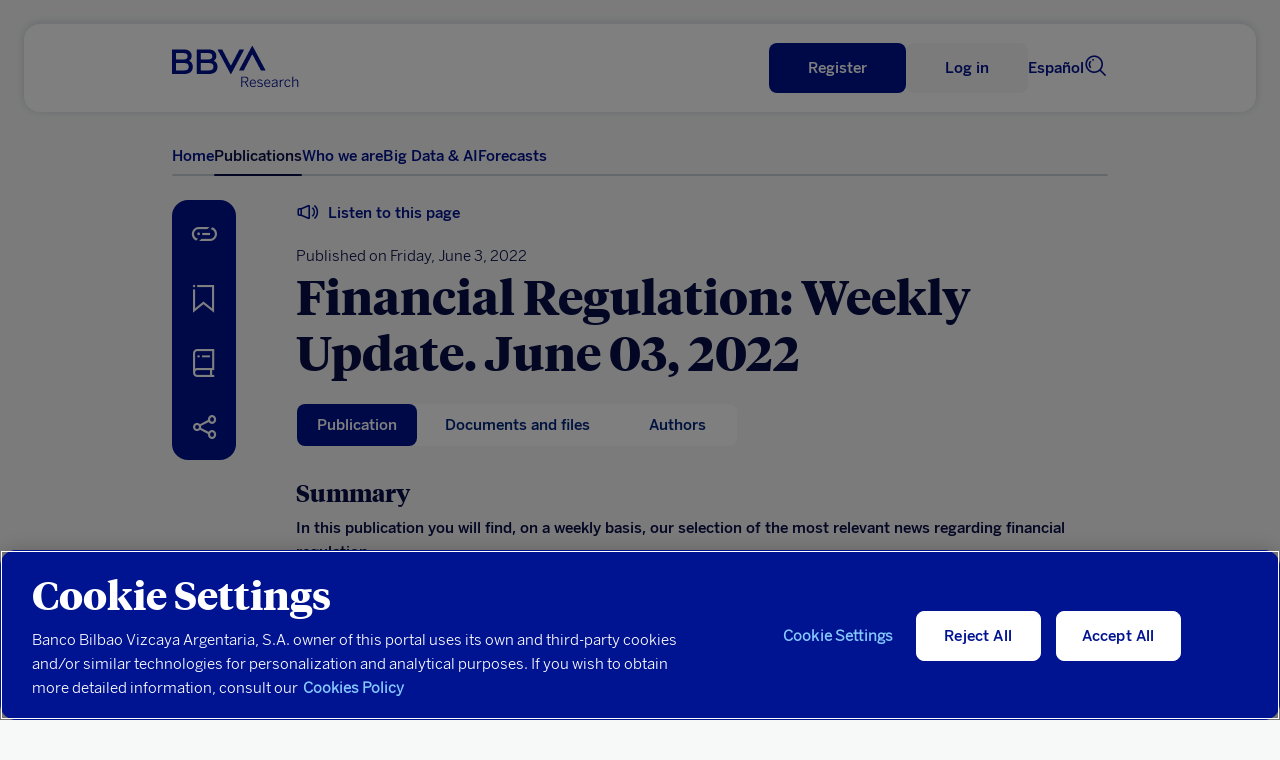

--- FILE ---
content_type: text/html
request_url: https://www.bbvaresearch.com/en/publicaciones/financial-regulation-weekly-update-june-03-2022/
body_size: 15631
content:
<!DOCTYPE html>
<html lang="en">
   <head>
      <title>Financial Regulation: Weekly Update. June 03, 2022 | BBVA Research</title>
      <meta http-equiv="Content-Type" content="text/html; charset=utf-8">
      <meta content="width=device-width,initial-scale=1" name="viewport">
      <link rel="icon" href="https://www.bbvaresearch.com/wp-content/themes/bbvaresearch/images/favicon_32px.png" sizes="32x32" type="image/png" />
            <meta name="description" content="In this publication you will find, on a weekly basis, our selection of the most relevant news regarding financial regulation." /> 
	  
	  <meta property="og:description" content="In this publication you will find, on a weekly basis, our selection of the most relevant news regarding financial regulation." />
	<meta name="twitter:card" content="summary_large_image">
	<meta name="twitter:site" content="@BBVAResearch">
	<meta name="twitter:title" content="Financial Regulation: Weekly Update. June 03, 2022 | ">
	<meta name="twitter:description" content="In this publication you will find, on a weekly basis, our selection of the most relevant news regarding financial regulation.">
	
		
	  	  <meta name="image" property="og:image" content="https://www.bbvaresearch.com/wp-content/uploads/image-gallery/705eb269dddc97578065ee96a7f82ab7.jpg">
	  <meta name="twitter:image" content="https://www.bbvaresearch.com/wp-content/uploads/image-gallery/705eb269dddc97578065ee96a7f82ab7.jpg">
	  
	          <script type="text/javascript">
                        var disable_datepicker_autofill = false;
        </script>
      <meta name='robots' content='max-image-preview:large' />
	<style>img:is([sizes="auto" i], [sizes^="auto," i]) { contain-intrinsic-size: 3000px 1500px }</style>
	<script type="application/ld+json">{
    "@context": "http://schema.org",
    "@type": "Article",
    "name": "Financial Regulation: Weekly Update. June 03, 2022",
    "url": "https://www.bbvaresearch.com/en/publicaciones/financial-regulation-weekly-update-june-03-2022/",
    "author": [
        {
            "@type": "Person",
            "name": "Matías Daniel Cabrera"
        },
        {
            "@type": "Person",
            "name": "Inés Criado Saiz"
        }
    ],
    "datePublished": "2022-06-03",
    "headline": "In this publication you will find, on a weekly basis, our selection of the most relevant news regarding fi…",
    "image": "https://www.bbvaresearch.com/wp-content/uploads/image-gallery/705eb269dddc97578065ee96a7f82ab7.jpg",
    "publisher": [
        {
            "@type": "Organization",
            "name": "BBVA Research",
            "url": "https://www.bbvaresearch.com/",
            "logo": {
                "@type": "ImageObject",
                "name": "BBVA Research logo",
                "url": "https://www.bbvaresearch.com/wp-content/themes/bbvaresearch/images/BBVA_Research_Logo.jpg"
            },
            "sameAs": [
                "https://twitter.com/BBVAResearch/",
                "https://www.linkedin.com/company/bbva-research/",
                "https://www.youtube.com/BBVAResearch/"
            ]
        }
    ],
    "mainEntityOfPage": "https://www.bbvaresearch.com/"
}</script><link rel='dns-prefetch' href='//www.bbvaresearch.com' />
<link rel='stylesheet' id='bbva-research-coronita-css-css' href='https://www.bbvaresearch.com/wp-content/themes/bbvaresearch/styles/bbva_research_coronita.css?ver=20251214025122' type='text/css' media='all' />
<style id='co-authors-plus-coauthors-style-inline-css' type='text/css'>
.wp-block-co-authors-plus-coauthors.is-layout-flow [class*=wp-block-co-authors-plus]{display:inline}

</style>
<style id='co-authors-plus-avatar-style-inline-css' type='text/css'>
.wp-block-co-authors-plus-avatar :where(img){height:auto;max-width:100%;vertical-align:bottom}.wp-block-co-authors-plus-coauthors.is-layout-flow .wp-block-co-authors-plus-avatar :where(img){vertical-align:middle}.wp-block-co-authors-plus-avatar:is(.alignleft,.alignright){display:table}.wp-block-co-authors-plus-avatar.aligncenter{display:table;margin-inline:auto}

</style>
<style id='co-authors-plus-image-style-inline-css' type='text/css'>
.wp-block-co-authors-plus-image{margin-bottom:0}.wp-block-co-authors-plus-image :where(img){height:auto;max-width:100%;vertical-align:bottom}.wp-block-co-authors-plus-coauthors.is-layout-flow .wp-block-co-authors-plus-image :where(img){vertical-align:middle}.wp-block-co-authors-plus-image:is(.alignfull,.alignwide) :where(img){width:100%}.wp-block-co-authors-plus-image:is(.alignleft,.alignright){display:table}.wp-block-co-authors-plus-image.aligncenter{display:table;margin-inline:auto}

</style>
<link rel='stylesheet' id='docreader-styles-front-css' href='https://www.bbvaresearch.com/wp-content/plugins/docreader/styles/css/docreader.css' type='text/css' media='all' />
<link rel='stylesheet' id='modal-player-styles-css' href='https://www.bbvaresearch.com/wp-content/plugins/modal-player/assets/css/modal-player.css' type='text/css' media='all' />
<link rel='stylesheet' id='mltlngg_stylesheet-css' href='https://www.bbvaresearch.com/wp-content/plugins/multilanguage-pro/css/style.css' type='text/css' media='all' />
<link rel='stylesheet' id='webreader-styles-front-css' href='https://www.bbvaresearch.com/wp-content/plugins/webreader/styles/css/webreader.css' type='text/css' media='all' />
<link rel='stylesheet' id='os_podcast-css' href='https://www.bbvaresearch.com/wp-content/plugins/os-podcast/assets/css/theme/os-podcast.css' type='text/css' media='all' />
<script>const entorno = "Pro";const dominioProConst = "https://www.bbvaresearch.com";const dominioActualConst = "www.bbvaresearch.com";const projectIdConst = "jjdx6yeh";</script><script type="text/javascript" src="https://www.bbvaresearch.com/wp-content/themes/bbvaresearch/js/os-nav-cookie.js" id="os-nav-cookie-js"></script>
<script type="text/javascript" src="https://www.bbvaresearch.com/wp-includes/js/jquery/jquery.min.js" id="jquery-core-js"></script>
<script type="text/javascript" src="https://www.bbvaresearch.com/wp-includes/js/jquery/jquery-migrate.min.js" id="jquery-migrate-js"></script>
<script type="text/javascript" src="https://www.bbvaresearch.com/wp-content/plugins/docreader/scripts/js/docreader.js" id="docreader-scripts-front-js"></script>
<script type="text/javascript" src="https://www.bbvaresearch.com/wp-content/plugins/modal-player/assets/js/modal-player.js" id="modal-player-scripts-js"></script>
<script type="text/javascript" src="https://www.bbvaresearch.com/wp-content/plugins/webreader/scripts/js/webreader.js" id="webreader-scripts-front-js"></script>
<script type="text/javascript" src="https://www.bbvaresearch.com/wp-content/plugins/os-adobe-datalayer/js/dataLayer.js?ver=20190508" id="adobe-datalayer-js"></script>
<script type="text/javascript" id="adobe-funciones-datalayer-js-extra">
/* <![CDATA[ */
var researchLayerData = {"pageIntent":"noticia","language":"EN","levels":"[\"en\",\"publicacion\",\"51898\",\"regulacion financiera actualizacion semanal 03 de junio 2022\"]","area":"publica","errorPage":"","news":{"id":"51898","originalTitle":"51898:regulacion financiera actualizacion semanal 03 de junio 2022","title":"regulacion financiera actualizacion semanal 03 de junio 2022","type":"informe","originalPublishDate":"2022-06-03","modifiedDate":"2022-06-03","country":"14,15","category":"41","signature":"","author":"matias daniel cabrera,ines criado saiz","countryAuthor":"","relatedId":"","relatedOriginalTitle":"","relatedPosition":"","profile":{"lifeCycle":"","value":"","behaviour":""},"product":"","channel":""},"search":"","actualTemplate":"page.php"};
/* ]]> */
</script>
<script type="text/javascript" src="https://www.bbvaresearch.com/wp-content/plugins/os-adobe-datalayer/js/funciones_dataLayer.js?ver=202512145122" id="adobe-funciones-datalayer-js"></script>
<link rel="https://api.w.org/" href="https://www.bbvaresearch.com/en/wp-json/" /><link rel="EditURI" type="application/rsd+xml" title="RSD" href="https://www.bbvaresearch.com/xmlrpc.php?rsd" />

<link rel="canonical" href="https://www.bbvaresearch.com/en/publicaciones/financial-regulation-weekly-update-june-03-2022/" />
<link rel='shortlink' href='https://www.bbvaresearch.com/en/?p=51898' />
<link rel="alternate" title="oEmbed (JSON)" type="application/json+oembed" href="https://www.bbvaresearch.com/en/wp-json/oembed/1.0/embed?url=https%3A%2F%2Fwww.bbvaresearch.com%2Fen%2Fpublicaciones%2Ffinancial-regulation-weekly-update-june-03-2022%2F" />
<link rel="alternate" title="oEmbed (XML)" type="text/xml+oembed" href="https://www.bbvaresearch.com/en/wp-json/oembed/1.0/embed?url=https%3A%2F%2Fwww.bbvaresearch.com%2Fen%2Fpublicaciones%2Ffinancial-regulation-weekly-update-june-03-2022%2F&#038;format=xml" />
                <script>
                    var youtube_origin_url = 'https://www.bbvaresearch.com/en/';
                    var podcast_assets_url = 'https://www.bbvaresearch.com/wp-content/plugins/os-podcast/assets';
                    var player_modals = [];
                    var currentYoutubeVideoId = null;
                    var youtubePlayers = {};
                </script>
                <script>var os_provider_select = "GNOSS";</script><script>window.rsConf = { general: { usePost: true } };</script><script src='https://www.bbvaresearch.com/wp-content/plugins/webreader/scripts/js/webReader_13839_onpremise/webReader.js?pids=wr&notools=1' type='text/javascript' id='rs_req_Init'></script><script>ReadSpeaker.q(() => {ReadSpeaker.st.set('openmobile','0')})</script><meta name="robots" content="index,follow" /><link rel="alternate" hreflang="es" href="https://www.bbvaresearch.com/publicaciones/regulacion-financiera-actualizacion-semanal-03-de-junio-2022/" /><link rel="alternate" hreflang="en" href="https://www.bbvaresearch.com/en/publicaciones/financial-regulation-weekly-update-june-03-2022/" /><link rel="alternate" hreflang="x-default" href="https://www.bbvaresearch.com/en/publicaciones/financial-regulation-weekly-update-june-03-2022/" />   
         <script type="text/javascript">
      window.onload = insertarScriptOneTrust();
      function insertarScriptOneTrust() {
         var url_pro = "www.bbvaresearch.com";
         var url = window.location.href;
         if (url.includes(url_pro)   ) {
               var script = document.createElement('script');
               script.setAttribute('src', 'https:\/\/cdn.cookielaw.org\/scripttemplates\/otSDKStub.js');
               script.setAttribute('data-document-language','true');
               script.setAttribute('type', 'text/javascript');
               script.setAttribute('charset', 'UTF-8');
               script.setAttribute('data-domain-script', 'dd0ac0e8-b858-425a-be0d-48dc428a2014');
               document.head.appendChild(script);
         } else {
               var script = document.createElement('script');
               script.setAttribute('src', 'https:\/\/cdn.cookielaw.org\/scripttemplates\/otSDKStub.js');
               script.setAttribute('data-document-language','true');
               script.setAttribute('type', 'text/javascript');
               script.setAttribute('charset', 'UTF-8');
               script.setAttribute('data-domain-script', 'dd0ac0e8-b858-425a-be0d-48dc428a2014-test');
               document.head.appendChild(script);
         }
      }
      </script>
      
   <script type="text/plain" class="optanon-category-C0002-C0003"> var script = document.createElement('script'); script.setAttribute('src','//assets.adobedtm.com/95c3e405673d/ca40f0bc3dea/launch-7ef163183584.min.js'); document.head.appendChild(script); </script>   </head>
   <body>
      <noscript>
         <style type="text/css">
            body {overflow: hidden;}
            .js-needed-message {position: fixed; z-index: 999; width: 100%; height: 100%; background-color: rgba(0, 0, 0, 0.5); }
            .js-needed-message p {color: #444; width: 50%; padding: 30px; position: relative; top: 40%; left: 25%; pointer-events: auto; background-color: #fff; background-clip: padding-box; border: 1px solid rgba(0, 0, 0, 0.2); border-radius: 0.3rem; outline: 0; }
         </style>
         <div class="js-needed-message">
         <p>Enable JavaScript in your browser to view this website correctly.</p>  
         </div>
      </noscript>
      <div id="webpage">
      
      <script type="text/javascript">
   var terms_names = {"6":"Audio","7":"Data","8":"Infographics","9":"Report","10":"Presentation","11":"Video","12":"Press Article","13":"Working Paper","21":"Book","22":"Report","92":"Methodology","93":"Note","94":"Glossary","95":"Others","96":"Abstract","2532":"Book","3011":"Press article","14":"Global","16":"Spain","18":"Big Data techniques used","55":"Galicia","63":"Argentina","74":"T\u00fcrkiye","15":"Europe","31":"Macroeconomic Analysis","44":"Andalusia","61":"Portugal","64":"Brazil","75":"China","25":"Regional Analysis China","45":"Aragon","62":"Latin America","65":"Colombia","24":"Regional Analysis Spain","46":"Asturias","66":"Mexico","3260":"US","26":"Regional Analysis Mexico","47":"Cantabria","69":"Peru","73":"Asia","37":"Auto Industry","48":"Balearic Islands","70":"Uruguay","17":"Banks","49":"Canary Island","71":"Venezuela","19":"Central Banks","50":"Castile La Mancha","32":"Consumption","51":"Castile and Leon","33":"Digital Economy","52":"Catalonia","30":"Energy and Commodities","53":"Valencian Community","54":"Extremadura","469":"Employment","56":"La Rioja","1094":"Public Finance","35":"Geostrategy","57":"Madrid","36":"Financial Inclusion","58":"Murcia","38":"Real Estate","59":"Navarre","60":"Basque Country","630":"Artificial Intelligence","34":"Financial Markets","39":"Migration","40":"Pension","28":"Digital Regulation","41":"Financial Regulation","42":"Country Risk","43":"Insurance","2675":"Climate Sustainability","3226":"Social Sustainability","29":"Digital Trends","1750":"Tourism"};var terms_slugs = {"6":"https:\/\/www.bbvaresearch.com\/en\/content-type\/audio-1\/","7":"https:\/\/www.bbvaresearch.com\/en\/content-type\/data\/","8":"https:\/\/www.bbvaresearch.com\/en\/content-type\/infographics\/","9":"https:\/\/www.bbvaresearch.com\/en\/content-type\/report\/","10":"https:\/\/www.bbvaresearch.com\/en\/content-type\/presentation\/","11":"https:\/\/www.bbvaresearch.com\/en\/content-type\/video-en\/","12":"https:\/\/www.bbvaresearch.com\/en\/document-type\/press-articles\/","13":"https:\/\/www.bbvaresearch.com\/en\/document-type\/working-paper\/","21":"https:\/\/www.bbvaresearch.com\/en\/document-type\/books\/","22":"https:\/\/www.bbvaresearch.com\/en\/document-type\/report-1\/","92":"https:\/\/www.bbvaresearch.com\/en\/content-type\/methodology\/","93":"https:\/\/www.bbvaresearch.com\/en\/content-type\/note\/","94":"https:\/\/www.bbvaresearch.com\/en\/content-type\/glossary\/","95":"https:\/\/www.bbvaresearch.com\/en\/content-type\/others\/","96":"https:\/\/www.bbvaresearch.com\/en\/content-type\/abstract\/","2532":"https:\/\/www.bbvaresearch.com\/en\/content-type\/book\/","3011":"https:\/\/www.bbvaresearch.com\/en\/content-type\/press-article\/","14":"https:\/\/www.bbvaresearch.com\/en\/geography\/global-en\/","16":"https:\/\/www.bbvaresearch.com\/en\/geography\/spain\/","18":"https:\/\/www.bbvaresearch.com\/en\/topic\/analysis-with-big-data\/","55":"https:\/\/www.bbvaresearch.com\/en\/geography\/galicia-en\/","63":"https:\/\/www.bbvaresearch.com\/en\/geography\/argentina-en\/","74":"https:\/\/www.bbvaresearch.com\/en\/geography\/turkiye\/","15":"https:\/\/www.bbvaresearch.com\/en\/geography\/eurozone\/","31":"https:\/\/www.bbvaresearch.com\/en\/topic\/macroeconomic-analysis\/","44":"https:\/\/www.bbvaresearch.com\/en\/geography\/andalusia\/","61":"https:\/\/www.bbvaresearch.com\/en\/geography\/portugal-en\/","64":"https:\/\/www.bbvaresearch.com\/en\/geography\/brazil\/","75":"https:\/\/www.bbvaresearch.com\/en\/geography\/china-en\/","25":"https:\/\/www.bbvaresearch.com\/en\/topic\/regional-analysis-china\/","45":"https:\/\/www.bbvaresearch.com\/en\/geography\/aragon\/","62":"https:\/\/www.bbvaresearch.com\/en\/geography\/latin-america\/","65":"https:\/\/www.bbvaresearch.com\/en\/geography\/colombia-en\/","24":"https:\/\/www.bbvaresearch.com\/en\/topic\/regional-analysis-spain\/","46":"https:\/\/www.bbvaresearch.com\/en\/geography\/asturias\/","66":"https:\/\/www.bbvaresearch.com\/en\/geography\/mexico\/","3260":"https:\/\/www.bbvaresearch.com\/en\/geography\/us-2\/","26":"https:\/\/www.bbvaresearch.com\/en\/topic\/regional-analysis-mexico\/","47":"https:\/\/www.bbvaresearch.com\/en\/geography\/cantabria\/","69":"https:\/\/www.bbvaresearch.com\/en\/geography\/peru-en\/","73":"https:\/\/www.bbvaresearch.com\/en\/geography\/asia-en\/","37":"https:\/\/www.bbvaresearch.com\/en\/topic\/auto-industry\/","48":"https:\/\/www.bbvaresearch.com\/en\/geography\/balearic-islands\/","70":"https:\/\/www.bbvaresearch.com\/en\/geography\/uruguay-en\/","17":"https:\/\/www.bbvaresearch.com\/en\/topic\/banks\/","49":"https:\/\/www.bbvaresearch.com\/en\/geography\/canary-island\/","71":"https:\/\/www.bbvaresearch.com\/en\/geography\/venezuela-en\/","19":"https:\/\/www.bbvaresearch.com\/en\/topic\/central-banks\/","50":"https:\/\/www.bbvaresearch.com\/en\/geography\/castile-la-mancha\/","32":"https:\/\/www.bbvaresearch.com\/en\/topic\/consumption\/","51":"https:\/\/www.bbvaresearch.com\/en\/geography\/castile-and-leon\/","33":"https:\/\/www.bbvaresearch.com\/en\/topic\/digital-economy\/","52":"https:\/\/www.bbvaresearch.com\/en\/geography\/catalonia\/","30":"https:\/\/www.bbvaresearch.com\/en\/topic\/energy-and-commodities\/","53":"https:\/\/www.bbvaresearch.com\/en\/geography\/valencian-community\/","54":"https:\/\/www.bbvaresearch.com\/en\/geography\/extremadura-en\/","469":"https:\/\/www.bbvaresearch.com\/en\/topic\/employment\/","56":"https:\/\/www.bbvaresearch.com\/en\/geography\/la-rioja-en\/","1094":"https:\/\/www.bbvaresearch.com\/en\/topic\/public-finance\/","35":"https:\/\/www.bbvaresearch.com\/en\/topic\/geostrategy\/","57":"https:\/\/www.bbvaresearch.com\/en\/geography\/madrid-en\/","36":"https:\/\/www.bbvaresearch.com\/en\/topic\/financial-inclusion\/","58":"https:\/\/www.bbvaresearch.com\/en\/geography\/murcia-en\/","38":"https:\/\/www.bbvaresearch.com\/en\/topic\/real-estate\/","59":"https:\/\/www.bbvaresearch.com\/en\/geography\/navarre\/","60":"https:\/\/www.bbvaresearch.com\/en\/geography\/basque-country\/","630":"https:\/\/www.bbvaresearch.com\/en\/topic\/artificial-intelligence\/","34":"https:\/\/www.bbvaresearch.com\/en\/topic\/financial-markets\/","39":"https:\/\/www.bbvaresearch.com\/en\/topic\/migration\/","40":"https:\/\/www.bbvaresearch.com\/en\/topic\/pension\/","28":"https:\/\/www.bbvaresearch.com\/en\/topic\/digital-regulation\/","41":"https:\/\/www.bbvaresearch.com\/en\/topic\/financial-regulation\/","42":"https:\/\/www.bbvaresearch.com\/en\/topic\/country-risk\/","43":"https:\/\/www.bbvaresearch.com\/en\/topic\/insurance\/","2675":"https:\/\/www.bbvaresearch.com\/en\/topic\/climate-sustainability\/","3226":"https:\/\/www.bbvaresearch.com\/en\/topic\/social-sustainability\/","29":"https:\/\/www.bbvaresearch.com\/en\/topic\/digital-trends\/","1750":"https:\/\/www.bbvaresearch.com\/en\/topic\/tourism\/"};var formats = {"57239":{"url":false,"title":"M4A"},"105":{"url":"https:\/\/www.bbvaresearch.com\/wp-content\/uploads\/2018\/09\/PPT.svg","title":"PPT"},"104":{"url":false,"title":"Imagen"},"39":{"url":"https:\/\/www.bbvaresearch.com\/wp-content\/uploads\/2018\/07\/MP4.svg","title":"MP4"},"38":{"url":"https:\/\/www.bbvaresearch.com\/wp-content\/uploads\/2018\/07\/MP3.svg","title":"MP3"},"37":{"url":"https:\/\/www.bbvaresearch.com\/wp-content\/uploads\/2018\/07\/DOC.svg","title":"DOC"},"36":{"url":"https:\/\/www.bbvaresearch.com\/wp-content\/uploads\/2018\/07\/EPUB.svg","title":"EPUB"},"35":{"url":"https:\/\/www.bbvaresearch.com\/wp-content\/uploads\/2018\/07\/EXCEL.svg","title":"Excel"},"15":{"url":"https:\/\/www.bbvaresearch.com\/wp-content\/uploads\/2018\/07\/PDF.svg","title":"PDF"}};var content_type_translations = {"Audio":"Audio","Data":"Datos","Infographics":"Infograf\u00eda","Report":"Informe","Presentation":"Presentaci\u00f3n","Video":"V\u00eddeo","Methodology":"Metodolog\u00eda","Note":"Nota","Glossary":"Glosario","Others":"Otros","Abstract":"Abstract","Book":"Libro","Press article":"Art\u00edculo de prensa"};var document_type_translations = {"Press Article":"Art\u00edculo de Prensa","Working Paper":"Documento de Trabajo","Book":"Libro","Report":"Informe"};var languages_iso = {"Spanish":"ES","English":"EN","Catalan":"CA","Basque":"EU","Portuguese":"PT","Chinese":"ZH","Japanese":"JA","Turkish":"TR"};</script>
<div id="panelNavegacionContent" class="panelNavegacion" data-version="20251213221900">
   <div class="container">
      <div class="row fullwidth">
         <div class="panelNavMenu col-12">
            <ul class="lista_menuNavPpal">
                                                                                 <li>
                     <a href="https://www.bbvaresearch.com/en/" class="menu-inicio ">Home  </a>
                                                            </li>
                                                   <li>
                     <a href="https://www.bbvaresearch.com/en/publications/" class="menu-btn-publicaciones ">Publications  </a>
                                                            </li>
                                                   <li>
                     <a href="https://www.bbvaresearch.com/en/about-us/" class="menu-quienes-somos menu-dropdown ">Who we are <i class='icon-spherica_Unfold'></i> </a>
                                                                  <div class="headerNav_submenu headerNav_submenuQuienesSomos">
                           <div class="submenu_content"><p class="submenuTitulo no-click quienes_somos_link__"><a href="/en/about-us/?tab=conocenos">About us</a></p></div><div class="submenu_content"><p class="submenuTitulo no-click quienes_somos_link__"><a href="/en/about-us/?tab=equipo">Team</a></p></div><div class="submenu_content"><p class="submenuTitulo no-click quienes_somos_link__"><a href="/en/about-us/?tab=qto">What do we offer</a></p></div>                        </div>
                                       </li>
                                                   <li>
                     <a href="https://bigdata.bbvaresearch.com/en/" class="menu-bd menu-dropdown ">Big Data & AI  </a>
                                             <div class="headerNav_submenu headerNav_submenuBD active">
                              <div class="submenu_content">
                                    <p class="submenuTitulo altaFrecuencia">
                                       <a href="">High frequency</a>
                                       <i class="icon-spherica_Unfold"></i>
                                    </p>
                                    <ul class="mobileSubmenu altaFrecuenciaSubmenu">
                                       <li class="high-frequency_link__glb"><a href="https://bigdata.bbvaresearch.com/en/high-frequency/global/">Global</a></li><li class="high-frequency_link__esp"><a href="https://bigdata.bbvaresearch.com/en/high-frequency/spain/">Spain</a></li><li class="high-frequency_link__mex"><a href="https://bigdata.bbvaresearch.com/en/high-frequency/mexico/">Mexico</a></li><li class="high-frequency_link__tur"><a href="https://bigdata.bbvaresearch.com/en/high-frequency/turkiye/">Türkiye</a></li><li class="high-frequency_link__col"><a href="https://bigdata.bbvaresearch.com/en/high-frequency/colombia/">Colombia</a></li><li class="high-frequency_link__arg"><a href="https://bigdata.bbvaresearch.com/en/high-frequency/argentina/">Argentina</a></li><li class="high-frequency_link__per"><a href="https://bigdata.bbvaresearch.com/en/high-frequency/peru/">Peru</a></li>                                    </ul>
                              </div>
                              <div class="submenu_content">
                                    <p class="submenuTitulo altaGranularidad">
                                       <a href="">High granularity</a>
                                       <i class="icon-spherica_Unfold"></i>
                                    </p>
                                    <ul class="mobileSubmenu altaGranularidadSubmenu">
                                       <li class="high-granularity_link__glb"><a href="https://bigdata.bbvaresearch.com/en/high-granularity/global/">Global</a></li><li class="high-granularity_link__esp"><a href="https://bigdata.bbvaresearch.com/en/high-granularity/spain/">Spain</a></li><li class="high-granularity_link__mex"><a href="https://bigdata.bbvaresearch.com/en/high-granularity/mexico/">Mexico</a></li><li class="high-granularity_link__tur"><a href="https://bigdata.bbvaresearch.com/en/high-granularity/turkiye/">Türkiye</a></li><li class="high-granularity_link__col"><a href="https://bigdata.bbvaresearch.com/en/high-granularity/colombia/">Colombia</a></li><li class="high-granularity_link__arg"><a href="https://bigdata.bbvaresearch.com/en/high-granularity/argentina/">Argentina</a></li><li class="high-granularity_link__per"><a href="https://bigdata.bbvaresearch.com/en/high-granularity/peru/">Peru</a></li>                                    </ul>
                              </div>
                              <div class="submenu_content">
                                    <p class="submenuTitulo geopolitica">
                                       <a href="">Geopolitics</a>
                                       <i class="icon-spherica_Unfold"></i>
                                    </p>
                                    <ul class="mobileSubmenu geopoliticaSubmenu">
                                       <li class="geopolitics_link__geopolitics-economics"><a href="https://bigdata.bbvaresearch.com/en/geopolitics/geopolitics-economics/">Geopolitics & economics</a></li><li class="geopolitics_link__global-issues"><a href="https://bigdata.bbvaresearch.com/en/geopolitics/global-issues/">Global issues</a></li>                                    </ul>
                              </div>
                              <div class="submenu_content">
                                    <p class="submenuTitulo no-click"><a id="submenu-publicaciones" href="https://www.bbvaresearch.com/en/big-data/publicaciones/">Publications</a></p>
                              </div>
                        </div>
                                                            </li>
                                                   <li>
                     <a href="https://www.bbvaresearch.com/en/forecasts/" class="menu-previsiones ">Forecasts  </a>
                                                            </li>
                                             <li class="headerToolsLang">
                                       <a title="Read in Spanish" href="https://www.bbvaresearch.com/publicaciones/regulacion-financiera-actualizacion-semanal-03-de-junio-2022/" id="idiomaHeader_es">Español</a>
                                 </li>
            </ul>
            <!-- Switch logged var to show the different options -->
            <ul class="mobilenav-tools"></ul>
         </div>
      </div>
   </div>
</div>
<header class="header-main  header_noReg" data-version="20251213221900">
   <div class="header-container-top">
      <div class="container">
         <div class="row fullwidth">
            <div class="headerSearch mobile col-xs-2">
               <a title="Search"><i class="icon-spherica_Search" aria-hidden="true"></i></a><span class="textoIconoOcultar">Searcher</span>
            </div>
                        <div class="headerLogo col-2">
               <p class="headerLogo_titulo"><a title="Homepage" href="https://www.bbvaresearch.com/en/"><img alt="BBVA" class="logo_BBVA_new" src="https://www.bbvaresearch.com/wp-content/themes/bbvaresearch/images/bbvaresearch-nueva-imagen-azul.svg"><span class="textoIconoOcultar">BBVA Research</span></a></p>
            </div>
                        <div class="headerTools col-10">
               <div class="row">
                  <div class="headerTools_user"></div>
                  
                  <div class="headerToolsLang">
                                             <a title="Read in Spanish" href="https://www.bbvaresearch.com/publicaciones/regulacion-financiera-actualizacion-semanal-03-de-junio-2022/" id="idiomaHeader_es">Español</a>
                                       </div>
                  <div class="headerSearch col-xs-2">
                     <a title="Search"><i class="icon-spherica_Search" aria-hidden="true"></i></a><span class="textoIconoOcultar">Searcher</span>
                  </div>
               </div>
            </div>
            
            <div class="headerNav_menuLateral">
               <i id="mostrarPanelNavegacion" class="icon-spherica_menu" ></i><span class="textoIconoOcultar">See main menu</span>
            </div>

            <div class="panelNavCerrar" style="display: none;">
               <i id="ocultarPanelNavegacionPpal" class="icon-nav_close"></i><span class="textoIconoOcultar"></span>
            </div>
            <div class="searchContent">
               <div class="container content_buscador">
                  <div class="row align-items-center">
                     <div class="col-md-12 formSearch">
                        <form class="formGroup_text">
                           <input id="buscador-cabecera" name="" class="formText searchForm" type="text" placeholder="Write something...">
                           
                           <div class="close_search">
                              <i class="icon-nav_close"></i>
                           </div>
                        </form>
                     </div>
                  </div>
               </div>
            </div>
         </div>
      </div>
   </div>
      <div class="header-container-nav">
      <div class="container">
         <div class="row fullwidth">
            <nav class="headerNav col-xs-2 col-sm-12">
               <div class="headerNav_menuPrincipal">
                  <ul class="lista_menuPrincipal">
                                                                                                                                                                        <li class="menu-inicio "><a href="https://www.bbvaresearch.com/en/" class="">Home</a></li>
                                                               <li class="menu-btn-publicaciones "><a href="https://www.bbvaresearch.com/en/publications/" class="">Publications</a></li>
                                                               <li class="menu-quienes-somos menu-dropdown "><a href="https://www.bbvaresearch.com/en/about-us/" class="">Who we are</a></li>
                                                               <li class="menu-bd menu-dropdown "><a href="https://bigdata.bbvaresearch.com/en/" class="">Big Data & AI</a></li>
                                                               <li class="menu-previsiones "><a href="https://www.bbvaresearch.com/en/forecasts/" class="">Forecasts</a></li>
                                                            </ul>
               </div>
            </nav>
         </div>
      </div>
   </div>
   <div class="subheader-container-nav">
      <div class="container">
         <div class="row fullwidth">
            <div class="headerNav_submenu headerNav_submenuBD">
                  <div class="submenu_content">
                        <p class="submenuTitulo"><a href="https://bigdata.bbvaresearch.com/en/high-frequency/">High frequency</a></p>
                        <ul class="altaFrecuenciaSubmenu">
                        <li class="high-frequency_link__glb"><a href="https://bigdata.bbvaresearch.com/en/high-frequency/global/">Global</a></li><li class="high-frequency_link__esp"><a href="https://bigdata.bbvaresearch.com/en/high-frequency/spain/">Spain</a></li><li class="high-frequency_link__mex"><a href="https://bigdata.bbvaresearch.com/en/high-frequency/mexico/">Mexico</a></li><li class="high-frequency_link__tur"><a href="https://bigdata.bbvaresearch.com/en/high-frequency/turkiye/">Türkiye</a></li><li class="high-frequency_link__col"><a href="https://bigdata.bbvaresearch.com/en/high-frequency/colombia/">Colombia</a></li><li class="high-frequency_link__arg"><a href="https://bigdata.bbvaresearch.com/en/high-frequency/argentina/">Argentina</a></li><li class="high-frequency_link__per"><a href="https://bigdata.bbvaresearch.com/en/high-frequency/peru/">Peru</a></li>                        </ul>
                  </div>
                  <div class="submenu_content">
                        <p class="submenuTitulo"><a href="https://bigdata.bbvaresearch.com/en/high-granularity/">High granularity</a></p>
                        <ul class="altaGranularidadSubmenu">
                        <li class="high-granularity_link__glb"><a href="https://bigdata.bbvaresearch.com/en/high-granularity/global/">Global</a></li><li class="high-granularity_link__esp"><a href="https://bigdata.bbvaresearch.com/en/high-granularity/spain/">Spain</a></li><li class="high-granularity_link__mex"><a href="https://bigdata.bbvaresearch.com/en/high-granularity/mexico/">Mexico</a></li><li class="high-granularity_link__tur"><a href="https://bigdata.bbvaresearch.com/en/high-granularity/turkiye/">Türkiye</a></li><li class="high-granularity_link__col"><a href="https://bigdata.bbvaresearch.com/en/high-granularity/colombia/">Colombia</a></li><li class="high-granularity_link__arg"><a href="https://bigdata.bbvaresearch.com/en/high-granularity/argentina/">Argentina</a></li><li class="high-granularity_link__per"><a href="https://bigdata.bbvaresearch.com/en/high-granularity/peru/">Peru</a></li>                        </ul>
                  </div>
                  <div class="submenu_content">
                        <p class="submenuTitulo"><a href="https://bigdata.bbvaresearch.com/en/geopolitics/">Geopolitics</a></p>
                        <ul class="geopoliticaSubmenu">
                        <li class="geopolitics_link__geopolitics-economics"><a href="https://bigdata.bbvaresearch.com/en/geopolitics/geopolitics-economics/">Geopolitics & economics</a></li><li class="geopolitics_link__global-issues"><a href="https://bigdata.bbvaresearch.com/en/geopolitics/global-issues/">Global issues</a></li>                        </ul>
                  </div>
                  <div class="submenu_content">
                     <p class="submenuTitulo no-click"><a id="submenu-publicaciones" href="https://www.bbvaresearch.com/en/big-data/publicaciones/">Publications</a></p>
                  </div>
            </div>
            <div class="headerNav_submenu headerNav_submenuQuienesSomos">
               
               <div class="submenu_content"><p class="submenuTitulo no-click quienes_somos_link__"><a href="/en/about-us/?tab=conocenos">About us</a></p></div><div class="submenu_content"><p class="submenuTitulo no-click quienes_somos_link__"><a href="/en/about-us/?tab=equipo">Team</a></p></div><div class="submenu_content"><p class="submenuTitulo no-click quienes_somos_link__"><a href="/en/about-us/?tab=qto">What do we offer</a></p></div>            </div>
         </div>
      </div>
   </div>
   </header>
<main id="detalle_publicacion" data-thread-es="/publicaciones/regulacion-financiera-actualizacion-semanal-03-de-junio-2022/" data-id="51898" data-fecha="2022-06-03">
    <section id="section_infoCompartir">
    <div class="component_infoCompartir">
        <div class="container">
          <div class="infoCompartir_container">
            <div class="infoCompartir_toolsOtros">
              <ul class="lista_compartirTools">
                <li id="lista_item_copyEnlace" class="mostrar-tooltip-bbva" data-tooltip="tooltip_copiarEnlace">
                    <a aria-label="Copy link" href="javascript:void(0)" class="copy-to-clipboard" data-url="https://www.bbvaresearch.com/en/publicaciones/financial-regulation-weekly-update-june-03-2022/">
                        <i class="icon-spherica_Link"></i>
                        <span class="iconTexto">Copy link</span>
                    </a>
                    <div id="tooltip_copiarEnlace" class="tooltip_info tooltip_info--infoCompartir hidden"> 
                      <div class="tooltip_info_container">
                          <p>Copy link</p>
                      </div>
                    </div>
                </li>
                
                <li id="lista_item_addlistDesktop" class="mostrar-tooltip-bbva" data-tooltip="tooltip_addList"><a href="javascript:void(0)" aria-label="Read later"><i class="icon-spherica_Bookmark"></i><span class="iconTexto">Add to &#34;Read later&#34;</span></a>
                  <div id="tooltip_addList" class="tooltip_info tooltip_info--infoCompartir hidden"> 
                    <div class="tooltip_info_container">
                        <p>Read later</p>
                    </div>
                  </div>
                </li>
                <!-- <li id="lista_item_removelist"><a href="#">
                <i class="icon-listaLectura_remove"></i>
                <span class="iconTexto">Eliminar de "Leer más tarde"</span>
                </a></li> -->
                
                <li id="lista_item_addlistBibliotecaDesktop" class="mostrar-tooltip-bbva" data-tooltip="tooltip_addListBiblioteca"><a href="javascript:void(0)" aria-label="Library"><i class="icon-spherica_Book-Store"></i><span class="iconTexto">Add to &#34;My library&#34;</span></a>
                  <div id="tooltip_addListBiblioteca" class="tooltip_info tooltip_info--infoCompartir hidden"> 
                      <div class="tooltip_info_container">
                          <p>Library</p>
                      </div>
                  </div>
                </li>
                <!-- <li id="lista_item_removelistBiblioteca"><a href="#">
                <i class="icon-biblioteca_remove"></i><span class="iconTexto">Eliminar de "Mi biblioteca"</span>
                </a></li> -->
                
              </ul>
            </div>
            <div class="infoCompartir_toolsRRSS">
              <a href="#" aria-label="Share" class="abrirBarraCompartirRRSS active mostrar-tooltip-bbva" data-tooltip="tooltip_compartirRRSS">
              <i class="icon-spherica_Share"></i>
              <span class="textoIconoOcultar">Compartir RRSS</span>
              </a>
              <div id="tooltip_compartirRRSS" class="tooltip_info tooltip_info--infoCompartir hidden"> 
                <div class="tooltip_info_container">
                    <p>Share</p>
                </div>
            </div>
              <a href="#" aria-label="Share" class="cerrarBarraCompartirRRSS inactive">
              <i class="icon-spherica_Close"></i>
              <span class="textoIconoOcultar">Cerrar RRSS</span>
              </a>
              <div class="barraCompartir_toolsRRSS cerrado">
                <div class="barraCompartir_toolsRRSS__container">
                  <ul class="lista_compartirRRSScolors">
                    <li id="lista_item_facebook"><a href="http://www.facebook.com/share.php?u=https://www.bbvaresearch.com/en/publicaciones/financial-regulation-weekly-update-june-03-2022/?psm=psm::fb:00004047-bbvaresearch_fb_en_2023-gen-:webshare::::::::::&title=Financial+Regulation%3A+Weekly+Update.+June+03%2C+2022&text=In+this+publication+you+will+find%2C+on+a+weekly+basis%2C+our+selection+of+the+most+relevant+news+regarding+financial+regulation." target="_blank" aria-label="Share on Facebook" class="mostrar-tooltip-bbva" data-tooltip="tooltip_facebook">
                    <i class="icon-spherica_Facebook-Simple"></i><span class="iconTexto">Share on Facebook</span>
                    </a>
                      <div id="tooltip_facebook" class="tooltip_info tooltip_info--infoCompartir hidden"> 
                        <div class="tooltip_info_container">
                          <p>Share on Facebook</p>
                        </div>
                      </div>
                    </li>
                    <li id="lista_item_twitter"><a href="http://twitter.com/share?url=https://www.bbvaresearch.com/en/publicaciones/financial-regulation-weekly-update-june-03-2022/?psm=psm::twt:00004045-bbvaresearch_twitter_en_2023-gen-:webshare::::::::::&text=Financial+Regulation%3A+Weekly+Update.+June+03%2C+2022&related=&via=BBVAResearch" target="_blank" aria-label="Share on X (Twitter)" class="mostrar-tooltip-bbva" data-tooltip="tooltip_twitter">
                    <i class="icon-spherica_Twitter-Simple"></i><span class="iconTexto">Share on X (Twitter)</span>
                    </a>
                      <div id="tooltip_twitter" class="tooltip_info tooltip_info--infoCompartir hidden"> 
                        <div class="tooltip_info_container">
                          <p>Share on X (Twitter)</p>
                        </div>
                      </div>
                    </li>
                    <li id="lista_item_linkedin"><a href="http://www.linkedin.com/shareArticle?mini=true&url=https://www.bbvaresearch.com/en/publicaciones/financial-regulation-weekly-update-june-03-2022/?psm=psm::lnk:00004050-bbvaresearch_linkedin_en_2023-gen-:webshare::::::::::" target="_blank" aria-label="Share on LinkedIn" class="mostrar-tooltip-bbva" data-tooltip="tooltip_linkedin">
                    <i class="icon-spherica_LinkedIn-Simple"></i><span class="iconTexto">Share on LinkedIn</span>
                    </a>
                        <div id="tooltip_linkedin" class="tooltip_info tooltip_info--infoCompartir hidden"> 
                          <div class="tooltip_info_container">
                            <p>Share on LinkedIn</p>
                        </div>
                      </div>
                    </li>
                    <li id="lista_item_linkedin"><a href="https://telegram.me/share/url?url=https%3A%2F%2Fwww.bbvaresearch.com%2Fen%2Fpublicaciones%2Ffinancial-regulation-weekly-update-june-03-2022%2F%3Fpsm%3Dpsm%3A%3Atlg%3A00004212-bbvaresearch_telegram_en_2023-gen-%3Awebshare%3A%3A%3A%3A%3A%3A%3A%3A%3A%3A&text=Financial%2BRegulation%253A%2BWeekly%2BUpdate.%2BJune%2B03%252C%2B2022" target="_blank" aria-label="Share on Telegram" class="mostrar-tooltip-bbva" data-tooltip="tooltip_telegram">
                    <i class="icon-spherica_Send2"></i><span class="iconTexto">Share on Telegram</span>
                    </a>
                      <div id="tooltip_telegram" class="tooltip_info tooltip_info--infoCompartir hidden"> 
                        <div class="tooltip_info_container">
                          <p>Share on Telegram</p>
                        </div>
                      </div>
                    </li>
                    <li id="lista_item_whatsapp"><a href="https://api.whatsapp.com/send?text=Financial+Regulation%3A+Weekly+Update.+June+03%2C+2022  https://www.bbvaresearch.com/en/publicaciones/financial-regulation-weekly-update-june-03-2022/?psm=psm::whp:00004209-bbvaresearch_whatsapp_en_2023-gen-:webshare::::::::::" target="_blank" aria-label="Share on WhatsApp" class="mostrar-tooltip-bbva" data-tooltip="tooltip_whatsapp"> 
                    <i class="icon-spherica_Whatsapp"></i><span class="iconTexto">Share on WhatsApp</span>
                    </a>
                      <div id="tooltip_whatsapp" class="tooltip_info tooltip_info--infoCompartir hidden"> 
                        <div class="tooltip_info_container">
                          <p>Share on WhatsApp</p>
                        </div>
                      </div>
                    </li>
                    
                  </ul>
                </div>
              </div>
            </div>
          </div>
        </div>
    </div>

  </section>

  <article id="article_publicacionDetalle">

      <div class="container">

          <!-- INTRO -->
          <div class="detalle_block_intro">
            <div class="detalle_block_intro_info">
              <p class="detalle-superior detalle_date">Published on Friday, June 3, 2022                            </p>
                    

              <div class="action-buttons rs_skip">
                <a href="#" class="copy-to-clipboard action">
                  <i class="icon-spherica_Link"></i>
                  <span class="action-text">Copy link</span>
                </a>
                <a id="lista_item_addlistMobile" href="#" class="action">
                  <i class="icon-spherica_Bookmark"></i>
                  <span class="action-text">Read later</span>
                </a>
                <a id="lista_item_addlistBibliotecaMobile" href="#" class="action">
                  <i class="icon-spherica_Book-Store"></i>
                  <span class="action-text">Library</span>
                </a>
              </div>
            <h1 class="detalle_title"  data-name="Financial Regulation: Weekly Update. June 03, 2022 | ">Financial Regulation: Weekly Update. June 03, 2022</h1>
          
          </div>

                    <div class="tabs-outer">
            <div class="tabs-scroll">
              <div id="publicacion-tabs" class="tabs-wrapper">
                <div class="slider"></div>

                <a href="#detalle_tabs_publi" data-index="0" class="tab publicacion-tab rs_skip active">
                  Publication                </a>

                                  <a href="#detalle_documentos" data-index="1" class="tab documentos-tab publicacion-tab rs_skip">
                    Documents and files                  </a>
                
                
                                <a href="#detalle_autores" data-index="2" class="tab publicacion-tab rs_skip">
                  Authors                </a>
              </div>
            </div>
          </div>

          <div id="detalle_tabs_publi" class="tab-content active">

            <!-- TEXTO DETALLE -->
            <div class="detalle_block">
              <h3 class="detalle_title_n2">Summary</h3>
              <p class="detalle_text_intro">
                In this publication you will find, on a weekly basis, our selection of the most relevant news regarding financial regulation.              </p>
            </div>

            <!-- PUNTOS CLAVE -->
                          <div class="detalle_block">
                  <h3 class="detalle_title_n2">Key points</h3>
                  <ul class="lista_puntosClave lista_1col">
                    <li class="lista_itemTitulo">Key points:</li>
                                          <li><i class="icon-spherica_Bullet"></i><span class="textoIconoColocar">BCBS publishes principles on climate-related risks, cryptoassets and G-SIB methodology </span></li>
                                          <li><i class="icon-spherica_Bullet"></i><span class="textoIconoColocar">ESAs issue joint report on withdrawal of authorisation for serious breaches of AML/CFT rules</span></li>
                                          <li><i class="icon-spherica_Bullet"></i><span class="textoIconoColocar">ESAs issue statement to provide clarification on key areas of the SFDR disclosures </span></li>
                                          <li><i class="icon-spherica_Bullet"></i><span class="textoIconoColocar">ESMA publishes technical standards to suspend the CSDR buy- in regime</span></li>
                                          <li><i class="icon-spherica_Bullet"></i><span class="textoIconoColocar">ESMA issues supervisory briefing on the supervision of investment funds with sustainability features</span></li>
                                      </ul>

              </div>
            
                          <div class="detalle_block descargas rs_skip">
                <a href="#" id="enlace-documentos-tab" class="rs_skip">
                  <i class="icon-spherica_Download2"></i>
                    Access the download of documents and files                </a>
              </div>
            
            <!-- IFRAME, IMAGEN o HTML -->
            
            
            <!-- DESCRIPCION -->
            
            
                        <!-- ETIQUETAS -->
            <div class="detalle_block">
                <h3 class="detalle_title_n2">Geographies</h3>

                <div class="partial_lista_etiquetas">

                  <div class="lista_labels_group group_labels_geografia">
                    <ul class="lista_labels">
                      <li class="lista_itemTitulo">Geography Tags</li>

                                                                      <li class="" data-term-id="14"><a href="https://www.bbvaresearch.com/en/geography/global-en/">Global</a></li>
                                                                      <li class="" data-term-id="15"><a href="https://www.bbvaresearch.com/en/geography/eurozone/">Europe</a></li>
                      
                    </ul>
                  </div>

                </div>
            </div>

            
          
              <div class="detalle_block">
                  <h3 class="detalle_title_n2">Topics</h3>

                  <div class="partial_lista_etiquetas">

                    <div class="lista_labels_group group_labels_tematica">
                      <ul class="lista_labels">
                        <li class="lista_itemTitulo">Topic Tags</li>

                                                                                                      <li class="" data-term-id="41"><a href="https://www.bbvaresearch.com/en/topic/financial-regulation/">Financial Regulation</a></li>
                        
                      </ul>
                    </div>

                  </div>
              </div>

            
            
              <div class="detalle_block">
                  <h3 class="detalle_title_n2">Tags</h3>

                  <div class="partial_lista_etiquetas">

                    <div class="lista_labels_group group_labels_editadas">
                      <ul class="lista_labels">
                        <li class="lista_itemTitulo">Tags</li>

                                                                                  <li class=""><a href="https://www.bbvaresearch.com/en/tag/g-sibs/">G-SIBs</a></li>
                                                                                  <li class=""><a href="https://www.bbvaresearch.com/en/tag/aml/">AML</a></li>
                                                                                  <li class=""><a href="https://www.bbvaresearch.com/en/tag/sustainability/">sustainability</a></li>
                                                                                  <li class=""><a href="https://www.bbvaresearch.com/en/tag/crypto-assets/">crypto assets</a></li>
                                                                                  <li class=""><a href="https://www.bbvaresearch.com/en/tag/central-securities-depository-regulation/">Central Securities Depository Regulation</a></li>
                                        
                                                                      <li class="" data-term-id="2628"><a href="https://www.bbvaresearch.com/en/specialtag/banking-and-financial-systems/">Banking and Financial Systems</a></li>
                          
                      </ul>
                    </div>

                  </div>
              </div>

                      </div>

                  <div id="detalle_documentos" class="tab-content rs_skip">
          <div class="detalle_block">
            <h3 class="detalle_title_n2">Documents and files</h3>
                          <div class="documentos_cards">
                                        <div doc-id="51731" class="document-card pubCard noImgCard">
                                                            <div class="card-inferior">
                                      <div class="card-inferior-cols">
                                        <div class="card-inferior-izq">
                                          <i class="publicacion_titleArchivos__icon icon-spherica_PDF2"></i>
                                        </div>
                                        <div class="card-inferior-drch">
                                          <a href="https://www.bbvaresearch.com/wp-content/uploads/2022/05/Abbreviations.pdf" download data-thread-es="" data-id="51898">
                                            <span class="publicacion_titleArchivos__title" data-name="Glossary">Glossary (PDF)</span>
                                          </a>
                                          <p class="publicacion_datosArchivos__nombre" data-name="Abbreviations.pdf">Abbreviations.pdf</p>
                                          
                                          <p><span class="publicacion_datosArchivos__idioma" data-name="English">English</span> - <span class="publicacion_datosArchivos__fecha" data-name="June 3, 2022">June 3, 2022</span></p>
                                        </div>
                                      </div>
                                      <div class="card-inferior-enlaces">
                                                              </div>
                                    </div>
                                </div>
                      
                                            <div doc-id="51899" class="document-card pubCard noImgCard">
                                                            <div class="card-inferior">
                                      <div class="card-inferior-cols">
                                        <div class="card-inferior-izq">
                                          <i class="publicacion_titleArchivos__icon icon-spherica_PDF2"></i>
                                        </div>
                                        <div class="card-inferior-drch">
                                          <a href="https://www.bbvaresearch.com/wp-content/uploads/2022/06/Actualizacion-Semanal-en-Regulacion-Financiera-03-jun-2022.pdf" download data-thread-es="" data-id="51898">
                                            <span class="publicacion_titleArchivos__title" data-name="Report">Report (PDF)</span>
                                          </a>
                                          <p class="publicacion_datosArchivos__nombre" data-name="Actualizacion-Semanal-en-Regulacion-Financiera-03-jun-2022.pdf">Actualizacion-Semanal-en-Regulacion-Financiera-03-jun-2022.pdf</p>
                                          
                                          <p><span class="publicacion_datosArchivos__idioma" data-name="Spanish">Spanish</span> - <span class="publicacion_datosArchivos__fecha" data-name="June 3, 2022">June 3, 2022</span></p>
                                        </div>
                                      </div>
                                      <div class="card-inferior-enlaces">
                                                              </div>
                                    </div>
                                </div>
                      
                                            <div doc-id="51900" class="document-card pubCard noImgCard">
                                                            <div class="card-inferior">
                                      <div class="card-inferior-cols">
                                        <div class="card-inferior-izq">
                                          <i class="publicacion_titleArchivos__icon icon-spherica_PDF2"></i>
                                        </div>
                                        <div class="card-inferior-drch">
                                          <a href="https://www.bbvaresearch.com/wp-content/uploads/2022/06/Financial-Regulation-Weekly-03-Jun-2022.pdf" download data-thread-es="" data-id="51898">
                                            <span class="publicacion_titleArchivos__title" data-name="Report">Report (PDF)</span>
                                          </a>
                                          <p class="publicacion_datosArchivos__nombre" data-name="Financial-Regulation-Weekly-03-Jun-2022.pdf">Financial-Regulation-Weekly-03-Jun-2022.pdf</p>
                                          
                                          <p><span class="publicacion_datosArchivos__idioma" data-name="English">English</span> - <span class="publicacion_datosArchivos__fecha" data-name="June 3, 2022">June 3, 2022</span></p>
                                        </div>
                                      </div>
                                      <div class="card-inferior-enlaces">
                                                              </div>
                                    </div>
                                </div>
                      
                                    </div>

              
            </div>
          </div>

          
          <div id="detalle_autores" class="tab-content">
                          <!-- AUTORES -->
              <div class="detalle_block">
                  <h3 class="detalle_title_n2">Authors</h3>
                  <div class="partial_lista-autores">
                    <div class="autores-list">
                      
                        <div class="autor">
                          <div class="autor-image-container">
                            <div class="autor-image">
                              <span>MC</span>
                            </div>
                          </div>
                          <div class="autor-data">
                            <span class="autores_nombre">Matías Daniel Cabrera</span>
                            <span class="autores_cargo">BBVA Regulation - Regulation Manager</span>
                          </div>
                        </div>

                      
                        <div class="autor">
                          <div class="autor-image-container">
                            <div class="autor-image">
                              <span>IC</span>
                            </div>
                          </div>
                          <div class="autor-data">
                            <span class="autores_nombre">Inés Criado Saiz</span>
                            <span class="autores_cargo">BBVA Regulation - Regulation Senior Manager</span>
                          </div>
                        </div>

                                          </div>
                  </div>
              </div>

                      </div>
                  

        

          <input hidden type="text" id="salesforce-terms" value="14|15|41|2628" />

  </article>
  <!-- Me gusta / No me gusta -->
  <section id="section_infoUtil">
    <div class="component_infoUtil">
      <div class="container">
        <p class="info-util">Was this information useful?</p>
        <ul class="lista_infoUtil">
          <li id="me-gusta">
            <a href="javascript:void(0);" onclick="meGusta(51898,'true');">
              <i class="icon-spherica_Thumbs-Up-Right"></i><span class="textoIconoOcultar">I found it useful</span>
            </a>
          </li>
          <li id="no-me-gusta">
            <a href="javascript:void(0);" onclick="meGusta(51898,'false');">
              <i class="icon-spherica_Thumbs-Down-Right"></i><span class="textoIconoOcultar">I did not find it useful</span>
            </a>
          </li>
        </ul>
      </div>
      <!-- Ocultamos el componente Likes de OpenWeb, que solo nos porporciona la funcionalidad -->
      <div class="likesComponentWrap" style="display:none;">
        <div data-component-bbva="likes" data-css="false" data-thread="51898" data-dislikes="true"></div>
      </div>
    </div>
  </section>
  <!-- Fin Me gusta / No me gusta -->

  <!-- Motivo rectificacion -->
    <!-- Fin Motivo rectificacion -->
  <div class="social-bar">
    <a href="http://www.facebook.com/share.php?u=https://www.bbvaresearch.com/en/publicaciones/financial-regulation-weekly-update-june-03-2022/?psm=psm::fb:00004047-bbvaresearch_fb_en_2023-gen-:webshare::::::::::&title=Financial+Regulation%3A+Weekly+Update.+June+03%2C+2022&text=In+this+publication+you+will+find%2C+on+a+weekly+basis%2C+our+selection+of+the+most+relevant+news+regarding+financial+regulation." target="_blank" class="social-icon"><i class="icon-spherica_Facebook-Simple"></i></a>
    <a href="http://twitter.com/share?url=https://www.bbvaresearch.com/en/publicaciones/financial-regulation-weekly-update-june-03-2022/?psm=psm::twt:00004045-bbvaresearch_twitter_en_2023-gen-:webshare::::::::::&text=Financial+Regulation%3A+Weekly+Update.+June+03%2C+2022&related=&via=BBVAResearch" target="_blank" class="social-icon"><i class="icon-spherica_Twitter-Simple"></i></a>
    <a href="http://www.linkedin.com/shareArticle?mini=true&url=https://www.bbvaresearch.com/en/publicaciones/financial-regulation-weekly-update-june-03-2022/?psm=psm::lnk:00004050-bbvaresearch_linkedin_en_2023-gen-:webshare::::::::::" target="_blank" class="social-icon"><i class="icon-spherica_LinkedIn-Simple"></i></a>
    <a href="https://telegram.me/share/url?url=https%3A%2F%2Fwww.bbvaresearch.com%2Fen%2Fpublicaciones%2Ffinancial-regulation-weekly-update-june-03-2022%2F%3Fpsm%3Dpsm%3A%3Atlg%3A00004212-bbvaresearch_telegram_en_2023-gen-%3Awebshare%3A%3A%3A%3A%3A%3A%3A%3A%3A%3A&text=Financial%2BRegulation%253A%2BWeekly%2BUpdate.%2BJune%2B03%252C%2B2022" target="_blank" class="social-icon"><i class="icon-spherica_Send2"></i></a>
    <a href="https://api.whatsapp.com/send?text=Financial+Regulation%3A+Weekly+Update.+June+03%2C+2022  https://www.bbvaresearch.com/en/publicaciones/financial-regulation-weekly-update-june-03-2022/?psm=psm::whp:00004209-bbvaresearch_whatsapp_en_2023-gen-:webshare::::::::::" target="_blank" class="social-icon"><i class="icon-spherica_Whatsapp"></i></a>
  </div>
  <!-- Publicaciones Relacionadas -->
  <section id="section_publicacionesRelacionadas">
    <div class="component_publicacionesRelacionadas">
      <div class="container">
        <h2 class="section_title sugerencias">You may also be interested in</h2>
        <div class="partial_cardsGrid bbva-grid-r3">
          <div class="row"></div>
        </div>
      </div>
    </div>
  </section>
  <!-- Fin Publicaciones Relacionadas -->
</main>

         <footer class="footer-main" data-version="20251122105312">
   
   
   <div class="bbvaFooter-main">
      <div class="footer-2">  
         <div class="container">
            <div class="fila-1">
                                 <a href="https://www.bbvaresearch.com/en/" class="logo">
                     <img id="bbva_logo" class="pull-left" src="https://www.bbvaresearch.com/wp-content/themes/bbvaresearch/images/bbvaresearch-logo-footer-nueva-imagen.svg" alt="BBVA Research" title="BBVA Research">
                  </a>
                                  <div class="idioma-redes">
                  <div class="idioma">
                     <ul class="lista_menuTools">
                        <li class="itemLista_idioma">
                           <a title="Read in Spanish" href="https://www.bbvaresearch.com/publicaciones/regulacion-financiera-actualizacion-semanal-03-de-junio-2022/" id="idiomaHeader_es" class="inactive">Español</a>
                        </li>
                        <li class="itemLista_idioma">
                           <a title="Read in English" href="https://www.bbvaresearch.com/en/publicaciones/financial-regulation-weekly-update-june-03-2022/" id="idiomaHeader_en" class="active">English</a>
                        </li>
                     </ul>
                  </div>
                  <div class="redes">
                     <a title="Follow us on X (Twitter)" href="https://twitter.com/BBVAResearch/" target="_blank"><i class="icon-spherica_Twitter"></i><span class="d-none">Twitter</span></a>
                     <a title="Follow us on LinkedIn" href="https://www.linkedin.com/company/bbva-research/" target="_blank"><i class="icon-spherica_LinkedIn"></i><span class="d-none">LinkedIn</span></a>
                     <a title="Subscribe to our YouTube channel" href="https://www.youtube.com/BBVAResearch/" target="_blank"><i class="icon-spherica_Youtube"></i></a><span class="d-none">YouTube</span>
                  </div>
                </div>
            </div>
            <div class="fila-2">
                <nav id="access" role="navigation" class="menu_footer">
                  <div class="menu-menu_footer-container">
                     <ul class="menu">
                        <li><a href="/en/security/">Security</a></li>
                        <li><a href="/en/legal-notice/">Legal notice</a></li>
                        <li><a href="/en/personal-data-protectionpolicy/">Personal data</a></li>
                        <li><a href="/en/cookies-policy/">Cookies policy</a></li>
                        <li><a href="/en/contact/">Contact</a></li>
                        <li><a href="/en/sitemap/">Site map</a></li>
                    </ul>
                  </div>
                </nav>
            </div>
            <div class="fila-3-idiomas">
               <div class="idioma">
                  <ul class="lista_menuTools">
                     <li class="itemLista_idioma">
                        <a title="Read in Spanish" href="https://www.bbvaresearch.com/publicaciones/regulacion-financiera-actualizacion-semanal-03-de-junio-2022/" id="idiomaHeader_es" class="inactive">Español</a>
                     </li>
                     <li class="itemLista_idioma">
                        <a title="Read in English" href="https://www.bbvaresearch.com/en/publicaciones/financial-regulation-weekly-update-june-03-2022/" id="idiomaHeader_en" class="active">English</a>
                     </li>
                  </ul>
               </div>
            </div>
            <div class="fila-3">
               <div class="redes">
                  <a title="Follow us on X (Twitter)" href="https://twitter.com/BBVAResearch/" target="_blank"><i class="icon-spherica_Twitter"></i><span class="d-none">Twitter</span></a>
                  <a title="Follow us on LinkedIn" href="https://www.linkedin.com/company/bbva-research/" target="_blank"><i class="icon-spherica_LinkedIn"></i><span class="d-none">LinkedIn</span></a>
                  <a title="Subscribe to our YouTube channel" href="https://www.youtube.com/BBVAResearch/" target="_blank"><i class="icon-spherica_Youtube"></i></a><span class="d-none">YouTube</span>
               </div>
            </div>
            <div class="fila-4">
               <div class="textos-footer">
                  <p class="copy-text" style="width:50%;">&copy;&nbsp;2025 Banco Bilbao Vizcaya Argentaria, S.A.</p>
               </div>
            </div>
        </div>
      </div>
   </div>
</footer>      </div>
   <script type="text/javascript">add_reader_to_documents("13839","Listen to this document",{"51900":"9","51899":"9","51731":"94"},{"51900":"en_us","51899":"es_es","51731":"en_us"},"Manuel", "Sophie");</script>                    <script type="text/html" id="multimedia_modal_link_html">
                        <li class="multimedia-modal-link">
    <a href="javascript:void(0)" data-modal="player" data-publicacion="##PUB_ID##" data-toggle="modal" data-target="#modalDescarga_multimedia_##PUB_ID##_##JS##" class="##PLAYER_LAUNCHER##">
       <i class="icon-commu_play"></i>
       <span class="textoIconoOcultar">##ARCHIVOS_MULTIMEDIA_TEXT##</span>
    </a>
</li>
                    </script>
                    <script type="text/html" id="multimedia_modal">
                        <div class="modal fade modalDescargas modalDescarga_multimedia" id="modalDescarga_multimedia_##PUB_ID##_##JS##" tabindex="-1" role="dialog" aria-labelledby="##ARCHIVOS_MULTIMEDIA_TEXT##: ##PUB_TITLE##" aria-hidden="true">
    <div class="modal-dialog modal-dialog-centered" role="document">
        <div class="modal-content">
            <div class="modal-header">
                <div class="container">
                    <div class="row justify-content-end">
                        <div class="col">
                            <button type="button" class="close" data-dismiss="modal" aria-label="##CERRAR_TEXT##">
                                <i class="icon-nav_close"></i>
                                <span class="textoIconoOcultar" aria-hidden="true">##ARCHIVOS_MULTIMEDIA_TEXT##</span>
                            </button>
                        </div>
                    </div>
                    <div class="row">
                        <div class="col">
                            <img class="imagenModal" src="##PODCAST_ASSETS_URL##/images/tv.svg">
                        </div>
                    </div>
                </div>
            </div>
            <div class="modal-body">
                <div class="form_descargaMultimedia">
                    <p class="publicacion_title">##PUB_TITLE##</p>
                    <p class="publicacion_texto">##SELECCIONAR_ARCHIVOS_REPRODUCIR_TEXT##</p>
                    <div class="form_descargaMultimedia_container">
                        <ul class="lista_archivos">##MULTIMEDIA_ITEMS##</ul>
                    </div>
                    <div class="form_descargaMultimedia_botones">
                        <div class="form_botones">
                            <button class="boton" data-dismiss="modal" aria-label="##CERRAR_TEXT##">##CANCELAR_TEXT##</button>
                        </div>
                    </div>
                </div>
            </div>
        </div>
    </div>
</div>                    </script>
                    <script type="text/html" id="multimedia_modal_item_video">
                        <li class="list-item video" data-type="video">
    <div class="multimedia_nombreArchivos">
    <a href="javascript:void(0)" class="player-launcher video-launcher" data-video-id="##PUB_ID##_##VIDEO_ID##_##JS##" data-toggle="modal" data-target="#modal_visualizarVideo_small_##PUB_ID##_##MULTIMEDIA_MODAL_ID##_##JS##">
        <i class="icon-commu_tv"></i>
        <span class="multimedia_typeArchivos">##VER_VIDEO_TEXT##</span>
      </a>
    </div>
    <div class="multimedia_datosArchivos">
      <h3 class="multimedia_titleArchivos">##MULTIMEDIA_TITLE##</h3>
      <span class="multimedia_idiomaArchivos">##MULTIMEDIA_LANG##</span>
      <span class="multimedia_fechaActualizacionArchivos">##MULTIMEDIA_DATE##</span>
    </div>
</li>                    </script>
                    <script type="text/html" id="multimedia_modal_item_podcast">
                        <li class="list-item" data-type="podcast">
    <div class="multimedia_nombreArchivos">
      <a href="javascript:void(0)" class="player-launcher podcast-launcher" data-toggle="modal" data-target="#modal_visualizarAudio_small_##PUB_ID##_##MULTIMEDIA_MODAL_ID##_##JS##">
        <i class="icon-commu_audio"></i>
        <span class="multimedia_typeArchivos">##ESCUCHAR_PODCAST_TEXT##</span>
      </a>
    </div>
    <div class="multimedia_datosArchivos">
      <h3 class="multimedia_titleArchivos">##MULTIMEDIA_TITLE##</h3>
      <span class="multimedia_idiomaArchivos">##MULTIMEDIA_LANG##</span>
      <span class="multimedia_fechaActualizacionArchivos">##MULTIMEDIA_DATE##</span>
    </div>
</li>                    </script>
                    <script type="text/html" id="multimedia_player_video">
                        <div class="modal fade modalVisualizarVideoSmall modalVisualizarIframe jsModalVideo playerModal playerVideoModal_##PUB_ID##_##MULTIMEDIA_MODAL_ID##" id="modal_visualizarVideo_small_##PUB_ID##_##MULTIMEDIA_MODAL_ID##_##JS##" role="dialog" aria-labelledby="##VIDEO_TEXT##: ##MULTIMEDIA_TITLE##" data-backdrop="false" aria-modal="true">
    <div class="modal-dialog" role="document">
        <div class="modal-content">
            <div class="modal-body container">
                <div class="modalVideo">
                    <div class="modalVideo__video jsVideoContainer" id="youtube_player_##PUB_ID##_##MULTIMEDIA_MODAL_ID##_##JS##">
                        <iframe id="##VIDEO_ID##" src="##MULTIMEDIA_URL##" class="youtube_##PUB_ID##_##VIDEO_ID##_##JS##" type="text/html" width="300" height="149" data-src="##MULTIMEDIA_URL##" frameborder="0" allowfullscreen allow="autoplay" title="##MULTIMEDIA_TITLE##"></iframe>
                    </div>
                    <div class="modalVideo__info">
                        <div class="modalVideo__info__player">
                            <i class="icon-commu_play"></i>
                            <span>##VIENDO_VIDEO_TEXT##</span>
                        </div>
                        <div class="modalVideo__info__title">
                            <span class="jsVideoTitle">##MULTIMEDIA_TITLE##</span>
                        </div>
                    </div>
                    <button type="button" class="close jsCollectTrigger" data-dismiss="modal" aria-label="##CERRAR_TEXT##">
                        <i aria-hidden="true" class="icon-nav_close"></i>
                    </button>
                </div>
            </div>
        </div>
    </div>
</div>                    </script>
                    <script type="text/html" id="multimedia_player_podcast">
                        <div class="modal fade modalVisualizarAudioSmall jsModalAudio playerModal playerPodcastModal_##PUB_ID##" id="modal_visualizarAudio_small_##PUB_ID##_##MULTIMEDIA_MODAL_ID##_##JS##" role="dialog" aria-labelledby="##PODCAST_TEXT##: ##MULTIMEDIA_TITLE##" data-backdrop="false" aria-modal="true">
    <div class="modal-dialog" role="document">
        <div class="modal-content">
            <div class="modal-body container">
                <div class="modalAudio">
                    <div class="modalAudio__info">
                        <div class="modalAudio__info__player">
                          <i class="icon-commu_audio"></i>
                          <span>##ESCUCHANDO_PODCAST_TEXT##</span>
                        </div>
                        <div class="modalAudio__info__title">
                            <span class="jsAudioTitle">##MULTIMEDIA_TITLE##</span>
                        </div>
                    </div>
                    <div class="modalAudio__podcast jsAudioContainer">
                        <audio class="audioInModal" controls="controls" data-src="##MULTIMEDIA_URL##" src=""></audio>
                    </div>
                    <button type="button" class="close jsCollectTrigger" data-dismiss="modal" aria-label="##CERRAR_TEXT##">
                        <i aria-hidden="true" class="icon-nav_close"></i>
                    </button>
                </div>
            </div>
        </div>
    </div>
</div>                    </script>
                <script type="text/javascript">os_add_reader_to_article("13839","Listen to this page","en_us","detalle_publicacion","https%3A%2F%2Fwww.bbvaresearch.com%2Fen%2Fpublicaciones%2Ffinancial-regulation-weekly-update-june-03-2022%2F", "Manuel", "Sophie");</script><link rel='stylesheet' id='header-bd-css' href='https://bigdata.bbvaresearch.com/wp-content/uploads/config/menu.css?ver=20251214025138' type='text/css' media='all' />
<script type="text/javascript" src="https://www.bbvaresearch.com/wp-content/plugins/os-podcast/assets/js/theme/os-podcast.js" id="os_podcast-js"></script>
<script type="text/javascript" src="https://www.bbvaresearch.com/wp-content/themes/bbvaresearch/js/popper.js" id="popper-js"></script>
<script type="text/javascript" src="https://www.bbvaresearch.com/wp-content/themes/bbvaresearch/js/bootstrap.min.js" id="bootstrap-js"></script>
<script type="text/javascript" src="https://www.bbvaresearch.com/wp-content/themes/bbvaresearch/js/awesomplete.min.js" id="awesomplete-js"></script>
<script type="text/javascript" src="https://www.bbvaresearch.com/wp-content/themes/bbvaresearch/js/slick.js" id="slick-js"></script>
<script type="text/javascript" src="https://www.bbvaresearch.com/wp-content/themes/bbvaresearch/js/tree.jquery.js" id="tree-jquery-js"></script>
<script type="text/javascript" id="bbva-research-coronita-js-js-extra">
/* <![CDATA[ */
var trans_bbva = {"shortPass":"The password is too short.","longPass":"The password is too long.","noSpecialChars":"Password does not meet requirements. It must contain between 8 and 12 characters, at least two numbers and two letters and cannot contain special characters such as \u00d1 or \u00c7, or have been previously used.","badPass":"Weak, try to combine letters and numbers.","mediumPass":"Medium, try to use uppercase and lowercase letters.","goodPass":"Good.","strongPass":"Your password is secure!","containsUsername":"The password contains the username.","enterPass":"Enter your password.","twoNumbers":"The password must have at least two numbers.","twoLetters":"The password must have at least two letters.","baseUrl":"https:\/\/www.bbvaresearch.com"};
/* ]]> */
</script>
<script type="text/javascript" src="https://www.bbvaresearch.com/wp-content/themes/bbvaresearch/js/bbva_research_coronita.js" id="bbva-research-coronita-js-js"></script>
<script type="text/javascript" src="https://www.bbvaresearch.com/wp-content/plugins/os-adobe-datalayer/js/funciones_tms.js?ver=20250616" id="adobe-funciones-tms-js"></script>
<script type="text/javascript" id="gnoss_recomendacion.js-js-extra">
/* <![CDATA[ */
var sf_vars_front = {"dominio_pro":"https:\/\/www.bbvaresearch.com\/","dominio_actual":"https:\/\/www.bbvaresearch.com","id_marketing_cloud":"500008021","configuration_file_url_gnoss":"https:\/\/www.bbvaresearch.com\/wp-content\/uploads\/gnoss-configuration.json","iso_to_country_file":"https:\/\/www.bbvaresearch.com\/wp-content\/uploads\/geolocation-management.json","compartir_rss":"Social Media Share","otros_tools":"Other tools","anadir_mi_leer_mas_tarde":"Add to \"Read later\"","eliminar_mi_leer_mas_tarde":"Delete from \"Read later\"","anadir_mi_biblioteca":"Add to \"My library\"","eliminar_mi_biblioteca":"Delete from \"My library\"","comentar":"Comment"};
/* ]]> */
</script>
<script type="text/javascript" src="https://www.bbvaresearch.com/wp-content/plugins/os-salesforce/js/gnoss_recomendacion.js?ver=20251214025138" id="gnoss_recomendacion.js-js"></script>
<script type="text/javascript" src="https://www.bbvaresearch.com/wp-content/themes/bbvaresearch/js/header.js" id="header-js"></script>
<script type="text/javascript" src="https://www.bbvaresearch.com/wp-content/themes/bbvaresearch/js/controller/home.js?ver=20250423" id="controller-home-js"></script>
<script type="text/javascript" id="os-scripts-js-extra">
/* <![CDATA[ */
var object_name = {"etiquetas_de_geografia":"Geography Tags","etiquetas_de_tematica":"Topic Tags","compartir_rrss":"Share on Social Media","compartir_tw":"Share on X (Twitter)","compartir_ln":"Share on LinkedIn","compartir_fb":"Share on Facebook","compartir_wa":"Share on WhatsApp","compartir_tg":"Share on Telegram","descargar_docs":"Download documents","reproducir_vids":"Watch videos","reproducir_audios":"Listen to audios","otros_tools":"Other tools","anadir_lista_lectura":"Read later","eliminar_lista_lectura":"Read later","anadir_mi_biblioteca":"Library","eliminar_mi_biblioteca":"Library","enviar_dispositivo":"Send to my device","comentar":"Comment","tipos_de_descargas":"Types of files Downloads:","archivos":"Files:","audios":"Audios:","videos":"Videos:","descarga_documentos":"Download documents","cerrar_modal":"Download documents","seleccione_documentos":"Select the documents of the publication you want to download","descargar":"Download","cancelar":"Cancel","seleccione_audios":"Select the audio you want to listen to","reproduccion_audios":"Audio playback","volver":"Back","seleccione_videos":"Select the video you want to watch","reproduccion_videos":"Video playback","no_existen_publicaciones":"No publications","no_existen_publicaciones_desc":"Save readings for later from the publication detail.","perfil":"Profile","desconectar":"Log out","iniciar_sesion":"Log in","queteofrecemos":"What do we offer","registro":"Register","url_autocomplete_gnoss":"https:\/\/serviciosinfobbvaresearch.gnoss.com\/servicioexterno\/busqueda\/Autocompletar","enlace_lista_lectura":"\/en\/configcuenta\/?tab=listalectura","text_lista_de_lectura":"Reading lists","text_estar_logado":"You must be logged in to do this.","copiar_enlace":"Copy link","archivos_multimedia":"Multimedia content","ver_video":"Watch video","escuchar_podcast":"Listen to podcast","cerrar":"Close","viendo_video":"Watching video","escuchando_podcast":"Listening to podcast","close_modal":"Close modal","login_title":"Log in to your BBVA Research Personal Area","email_text":"Email *","password_text":"Password *","email_password_error_text":"Incorrect email and\/or password.","siguiente":"Log in","remember_text":"Forgot your password?","seleccion_multimedia":"Select files you want listen to or view.","title_compartir":"Share","ver_lista_archivos_multimedia":"View list of multimedia files","compartir_en_redes_sociales":"Share","otras_acciones":"Other actions","activation_text":"Account not activated?","eliminar_publicacion":"Remove publication","obligatorios":"* Required fields.","registro_url":"https:\/\/www.bbvaresearch.com\/en\/onboarding\/","que_te_ofrecemos_url":"https:\/\/www.bbvaresearch.com\/en\/what-do-we-offer-you","cuenta_url":"https:\/\/www.bbvaresearch.com\/en\/configcuenta\/","lista_lectura_url":"https:\/\/www.bbvaresearch.com\/en\/reading-lists\/","login_movil_url":"https:\/\/www.bbvaresearch.com\/en\/login\/","con_tecnicas_BG":"Big Data techniques used","bd_url":"https:\/\/bigdata.bbvaresearch.com","pub_mas_leidas":"Most read publications","pub_mas_recientes":"Latest publications","pub_mas_leidas_sobre":"Most read publications on","pub_mas_leidas_sobre_geo":"Most read publications about","pub_mas_recientes_sobre":"Latest publications on","pub_mas_recientes_sobre_geo":"Latest publications about","pub_mas_leidas_working_paper":"Most read working papers","pub_mas_recientes_working_paper":"Latest working papers"};
/* ]]> */
</script>
<script type="text/javascript" src="https://www.bbvaresearch.com/wp-content/themes/bbvaresearch/js/os-scripts.js?ver=202507081118" id="os-scripts-js"></script>
<script type="text/javascript" id="login-js-extra">
/* <![CDATA[ */
var translation_login = {"email_invalido":"Incorrect email format.","password_invalido":"No password has been included.","email_vacio":"No email has been included.","email_password_vacio":"No email and password has been included.","credenciales_incorrectas":"Incorrect email and\/or password.","password_distintas":"Passwords do not match.","autologin_error":"Your password has been successfully renewed but we have not been able to log in for you. Try it manually below","password_ok":"Your password has been successfully reset.","password_ok_elegida":"Your password has been successfully saved.","tituloErrorReset":"Error on password reset","activacionError":"Your account is already activated. Login or recover your password.","reset_comunicacion_error":"The password could not be renewed. Try again later","reset_pass_error":"The password does not meet the requirements: it must contain between 8 and 12 characters, at least two numbers and two letters and cannot contain special characters such as \u00d1 or \u00c7, or have been previously used","reset_ticket_error":"Link expired. Click <a href=\"\/en\/remember\/\">here<\/a> to get another one","remember_pass_email_enviado":"We have sent you an email","remember_pass_second_email_enviado":"There you'll find instructions on how to reset your password. Check your inbox.","navegar_web":"You can log in or browse the web.","ir_inicio":"Go to homepage","iniciar_sesion":"Log in","remember_pass_email_error":"An error has occurred in sending the email. Try again later.","comm_error":"Unable to log in. Try again later.","subsDE":"RESNewsletterSubscribers","subsURL":"hub\/v1\/dataevents\/","researchUrl":"https:\/\/www.bbvaresearch.com","bdUrl":"https:\/\/bigdata.bbvaresearch.com","actualTemplate":"page.php"};
/* ]]> */
</script>
<script type="text/javascript" src="https://www.bbvaresearch.com/wp-content/themes/bbvaresearch/js/login.js?ver=202510061740" id="login-js"></script>
<script src="https://d3l7jhiu2gy1zw.cloudfront.net/lib/bbva-component/core.js" data-bbva-project="jjdx6yeh" data-bbva-api="www.bbvaresearch.com"></script>   </body>
</html>

--- FILE ---
content_type: application/javascript
request_url: https://www.bbvaresearch.com/wp-content/themes/bbvaresearch/js/login.js?ver=202510061740
body_size: 5362
content:

var timeoutId = '';
let logHost = '';
let logProjectId = '';

if (typeof dominioActualConst !== 'undefined' && dominioActualConst.trim() !== '') {
    logHost = 'https://' + dominioActualConst;
}
if (typeof projectIdConst !== 'undefined' && projectIdConst.trim() !== '') {
    logProjectId = projectIdConst;
}


if (document.getElementById('recaptcha') !== null) {
	var lang_recaptcha = (jQuery('html').attr('lang') !== 'es') ? 'en' : 'es';
	var onloadCallback = function() {
		var recaptcha = grecaptcha.render('recaptcha', {
	      'sitekey': '6Le9_dwrAAAAAKPn4mbESVBVNti_uH4HSBiQ07nW',
	      'theme': 'light',
	      'hl': lang_recaptcha,
	      'callback': validateRecaptcha
	    });
	};
}


function validateRecaptcha() {
	// Para validar el email de Reset Password /remember/
	let emailResetPassword = jQuery('.component_reset_pass .configCuenta_perfil_form #datos_personales_email');

	var response = grecaptcha.getResponse();
	isValidRecaptcha = (response.length > 0);
	if (isValidRecaptcha) {
		if( emailResetPassword.length && validateEmail(emailResetPassword.val()) ) {
			jQuery('.configCuenta_perfil_form .boton').removeAttr("disabled").removeClass('disabled');
			jQuery('#page_remember .mobile-remember-content button').removeAttr("disabled").removeClass('disabled');
		}
		return true;
	} else {
		jQuery('.configCuenta_perfil_form .boton').attr("disabled", "disabled").addClass('disabled');
		jQuery('#page_remember .mobile-remember-content button').attr("disabled", "disabled").addClass('disabled');
		return false;
	}
}

function redirectByParam(){
	var lang = (jQuery('html').attr('lang') !== 'es') ? '/en' : '';


	var url_home = window.location.protocol + '//' + window.location.hostname;
	
	var currentUrl = new URL(window.location.href);
	var redirectDomain = currentUrl.searchParams.get('redirectDomain');
	var redirectPath = currentUrl.searchParams.get('redirectPath');
	if (redirectPath) {
		redirectPath = redirectPath.replace(/[^a-zA-Z0-9/_?:=&%@\-]/g, '');
	}

	var domain = '';

	if (redirectDomain != null && redirectDomain != '') {
		if(redirectDomain === 'research') {
			domain = url_home;
		} else if(redirectDomain === 'bigdata') {
			domain = translation_login.bdUrl;
		}

	}

	if(redirectPath == null) {
		redirectPath = '';
	}
	
	if(lang == '/en' && redirectPath.indexOf('/en') !== 0) {
		redirectPath = '/en' + redirectPath;
	}

	var url_redirect = domain + redirectPath;

	if (redirectDomain == null || redirectDomain == '' || (redirectDomain !== 'research' && redirectDomain !== 'bigdata')) {
		url_redirect = url_home;
	} else {
		url_redirect = decodeURIComponent(url_redirect);
	}

	window.location.href = url_redirect;
}

function goToHomepage() {
    var getUrl = window.location;
    var homeUrl = getUrl.protocol + "//" + getUrl.host + "/";
    var partesUrl = getUrl.pathname.split('/');


    if (typeof partesUrl[1] != 'undefined' && partesUrl[1] == 'en') {
        homeUrl += partesUrl[1] + '/';
    }

	window.location.href = homeUrl;
}

function goToLogin() {
	var getUrl = window.location;
    var loginUrl = getUrl.protocol + "//" + getUrl.host + "/";
    var partesUrl = getUrl.pathname.split('/');

	if (typeof partesUrl[1] != 'undefined' && partesUrl[1] == 'en') {
        loginUrl += partesUrl[1] + '/';
    }

	loginUrl += 'login/';
    
	window.location.href = loginUrl;
}

jQuery(function() {


    var lang = (jQuery('html').attr('lang') !== 'es') ? '/en/' : '/';


    var url_home        = window.location.protocol + '//' + window.location.hostname + lang;
    var url_config      = url_home + 'configcuenta/';
    var url_redirect    = '#';
    if (pathname == lang + 'login/' || pathname == ((lang == '/') ? '/login/' : '/en/login/') || pathname == lang + 'reset/') {
	    var param_redirectUrl = null;
	    if (typeof url_object.searchParams != "undefined") {
	        param_redirectUrl = url_object.searchParams.get('redirectUrl');
	    }
        if (param_redirectUrl == null) {
            url_redirect = encodeURIComponent(url_home);
        } else {
            url_redirect = encodeURIComponent(url_object.searchParams.get('redirectUrl'));
        }
    } else {
        url_redirect = encodeURIComponent(window.location.protocol + '//' + window.location.hostname + pathname);
    }

	if(url_object.href.includes("login=true")) {
    	jQuery('#login.component_login__tabs__link').addClass("current")
    	jQuery('#registro.component_login__tabs__link.current').removeClass("current")
	} else {
		jQuery('#registro.component_login__tabs__link').addClass("current")
    	jQuery('#login.component_login__tabs__link.current').removeClass("current")
	}

    var url_login       = url_home + 'login/';
    var url_onboarding  = url_home + 'onboarding/';


	function validateEmail(email) {
		if(typeof email != 'undefined' && email !== '') {
			isValidEmail = (email.length > 0 && /^(([\s]*)([a-zA-Z0-9_\.-]+))@(([\da-zA-Z\.-]+)\.([a-zA-Z\.]{2,6})([\s]*))$/.test(email));
			if (isValidEmail) {
				return true;
			} else {
				return false;
			}
		}
		return false;
	}

	function cleanDataLayerVars(){
		if(typeof digitalData !== 'undefined'){
			digitalData.page.pageInfo.pageName = 'escritorio:publica:personas:login';
			digitalData.page.pageInfo.level1 = 'login';
			digitalData.page.pageInfo.level2 = '';
			digitalData.page.pageInfo.pageIntent = 'informacion';
			digitalData.page.pageInfo.businessUnit = 'BBVA Research';
			digitalData.page.pageInfo.siteAppName = 'BBVA Big Data Research';
		}
	}


	function resetInput() {
		clearTimeout(timeoutId);
		jQuery('.configCuenta_perfil_form input').parent().removeClass('was-validated');
		jQuery('.configCuenta_perfil_form input').siblings('.invalid-feedback').removeClass('active');
		jQuery('.configCuenta_perfil_form input').siblings('.invalid-feedback').html('');
		jQuery('.configCuenta_perfil_form input').each(function() {
			jQuery(this).get(0).setCustomValidity('');
		});
	}

	function enableResetPassFormSubmit() {
		resetInput();
		email =jQuery('#datos_personales_email_reset').val();
		pass1 = jQuery('#datos_personales_password_first').val();
		pass2 = jQuery('#datos_personales_password_second').val();
		if(email !== '' && pass1 !== '' && pass2 !== '') {
			jQuery('.configCuenta_perfil_form .boton').attr("disabled", false).removeClass('disabled');
			return true;
		} else {
			jQuery('.configCuenta_perfil_form .boton').attr("disabled", true).addClass('disabled');
			return false;
		}
	}

	function enableLoginFormSubmit() {
		resetInput();
		email = jQuery('.component_login #datos_personales_email').val();
		pass = jQuery('.component_login #datos_personales_password').val();
		recaptcha = true;
		if(jQuery('.component_login #recaptcha').length > 0) {
			recaptcha = grecaptcha.getResponse();
		}
		if(email !== '' && pass !== '') {
			jQuery('.component_login .configCuenta_perfil_form .boton').attr("disabled", false).removeClass('disabled');
			return true;
		} else {
			jQuery('.component_login .configCuenta_perfil_form .boton').attr("disabled", true).addClass('disabled');
			return false;
		}
	}

	function enableRecoverPassFormSubmit() {
		resetInput();
		email = jQuery('.component_reset_pass #datos_personales_email').val();
		recaptcha = true;
		if(jQuery('.component_reset_pass #recaptcha').length > 0) {
			recaptcha = grecaptcha.getResponse();
		}
		if(email !== '' && recaptcha !== '') {
			jQuery('.component_reset_pass .configCuenta_perfil_form .boton').attr("disabled", false).removeClass('disabled');
			jQuery('#page_remember .mobile-remember-content button').attr("disabled", false).removeClass('disabled');
			return true;
		} else {
			jQuery('.component_reset_pass .configCuenta_perfil_form .boton').attr("disabled", true).addClass('disabled');
			jQuery('#page_remember .mobile-remember-content button').attr("disabled", true).addClass('disabled');
			return false;
		}
	}


	jQuery('.component_login #datos_personales_email-step1, .component_login #datos_personales_password').on('keyup',resetInput);
	// jQuery('.component_reset_pass #datos_personales_email, .component_reset_pass #recaptcha').on('keyup click focusin focusout',enableRecoverPassFormSubmit);
	jQuery('#datos_personales_email_reset,#datos_personales_password_first,#datos_personales_password_second').on('keyup focusin focusout',enableResetPassFormSubmit);


	jQuery('#login-step1, #login-step3').on('keypress', function(e) {
		var keyCode = e.keyCode || e.which;
		if (keyCode === 13) { 
			e.preventDefault();
			if(jQuery(this).is('#login-step1')) {
				jQuery('form#login-step1 #btn-login-step1').click();
			} else {
				return false;
			}
		}
	});


	jQuery('.component_update_pass .configCuenta_perfil_form').submit(function(event) {
		event.preventDefault();
		jQuery('.alert.alertform').remove();
		jQuery('.configCuenta_perfil_form .boton').attr("disabled", "disabled").addClass('disabled');
		var password = jQuery('#datos_personales_password_first').val();
		var password2 = jQuery('#datos_personales_password_second').val();
		var success = true;
		if(password !== password2) {
			jQuery('#datos_personales_password_first').parent().addClass('was-validated');
			jQuery('#datos_personales_password_second').parent().addClass('was-validated');
			jQuery('.configCuenta_perfil_form .boton').attr("disabled", "disabled").addClass('disabled');
			jQuery('#datos_personales_password_first').get(0).setCustomValidity(translation_login.password_distintas);
			jQuery('#datos_personales_password_second').get(0).setCustomValidity(translation_login.password_distintas);
			jQuery('#datos_personales_password_second').siblings('.invalid-feedback').addClass('active');
			jQuery('#datos_personales_password_second').siblings('.invalid-feedback').html('<i class="icon-spherica_Warning"></i> <p>' + translation_login.password_distintas + '</p>');
			success = false;
		}
		if (success) {

			var ticket = url_object.searchParams.get('ticket');
			jQuery.ajax({
				url: window.location.protocol + '//' + window.location.hostname + '/bbva-components/authbbva/reset?&project=' + logProjectId,
				method: 'POST',
				type: 'POST',
				dataType: 'json',
		        contentType: 'application/json',
				data: JSON.stringify({
					"password": btoa(password),
					"ticket": ticket,
				}),
				success: function(response) {

					if(response.code == 200 || response.code == 202 || response.code == "SUCCESS") {


						var url = new URL(window.location.href);
						var sf = url.searchParams.get("sf");
						var activate = url.searchParams.get("activate");
						if (sf != null && sf != '' && activate != null && activate == '1') {
							grecaptcha.ready(function() {
								grecaptcha.execute('6LcE8NUrAAAAADHu2C3qy10I0K40sVK-6pl8dllf', {action: 'submit'})                    
									.then(function(token) {
							payload = {
						        "values": {
						            "Status":"Activo"
						        }
						    };
						    var salesforce = '/bbva-components/v3/salesforce/' + translation_login.subsURL + 'key:' + translation_login.subsDE + '/rows/SubscriberKey:' + sf;
						    var url = logHost + salesforce + '?project=' + logProjectId + '&clientResponse=' + token;
						    jQuery.ajax({
						        url: url,
						        method: 'PUT',
						        contentType: 'application/json',
						        dataType: "json",
						        data: JSON.stringify(payload),
						        success: function(response) {
						            if(typeof response !== 'undefined' && response.code == '200') {
						            	console.log(response);
						            } else {
						                console.log(response);
						            }
						        },
						        error: function(jqXHR,textStatus,errorThrown) {
						            console.log(jqXHR);
						            console.log(textStatus);
						            console.log(errorThrown);
						            console.log("error");
						        }
						    });
							}); 
							});

						}

						var tituloOK;
						if(activate == '1') {
							tituloOK = translation_login.password_ok_elegida;
						} else {
							tituloOK = translation_login.password_ok;
						}

						jQuery('.component_update_pass .seguro-row').after('<div class="login-success"> \
							<div class="login-success-container"> \
								<div class="icon-right-container" > \
									<i class="icon-spherica_Right"></i> \
								</div> \
								<h2 class="onboarding_title-last">'+tituloOK+'</h2> \
								<p class="text-login-success">'+translation_login.navegar_web+'</p> \
								<a onclick="goToLogin();">'+translation_login.iniciar_sesion+'</a> \
							</div> \
						</div>');
						jQuery('.component_reset_pass .login-container').hide();
						jQuery('.component_reset_pass .mobile-remember-content').hide();
						jQuery('.component_update_pass .login-container').hide();

					} else if(response.code == 400) {
						jQuery('.component_update_pass .invalid-feedback').addClass('active');
						jQuery('.component_update_pass .invalid-feedback').html('<i class="icon-spherica_Warning"></i> <p>' + translation_login.reset_pass_error + '</p>');
						
					} else {
						jQuery('.component_update_pass .invalid-feedback').addClass('active');
						jQuery('.component_update_pass .invalid-feedback').html('<i class="icon-spherica_Warning"></i> <p>' + translation_login.reset_ticket_error + '</p>');
						
					}

					console.log(response);
				},
				error: function(error) {
					if(error.status == 400) {
						jQuery('.component_update_pass .invalid-feedback').addClass('active');
						jQuery('.component_update_pass .invalid-feedback').html('<i class="icon-spherica_Warning"></i> <p>' + translation_login.reset_pass_error + '</p>');
					} else if(error.status == 404) {
						jQuery('.component_update_pass .invalid-feedback').addClass('active');
						jQuery('.component_update_pass .invalid-feedback').html('<i class="icon-spherica_Warning"></i> <p>' + translation_login.reset_ticket_error + '</p>');
					} else {
						jQuery('.component_update_pass .invalid-feedback').addClass('active');
						jQuery('.component_update_pass .invalid-feedback').html('<i class="icon-spherica_Warning"></i> <p>' + translation_login.reset_comunicacion_error + '</p>');
					}
					console.log(error);
				}
			});
		}
	});

	// 
	jQuery('form#login-step1 #btn-login-step1').on('click',function(event) {
		resetInput();
		jQuery('#login-email').html();
		jQuery('form#login-step1 #btn-login-step1').attr("disabled",true);
		var email = jQuery('#datos_personales_email-step1').val();
		if (validateEmail(email)) {
			jQuery.ajax({
				url: window.location.protocol + '//' + window.location.hostname + '/auth/users/access',
	        	method: 'POST',
	        	type: 'POST',
				dataType: 'json',
		        contentType: 'application/json',
		        headers: {
		            'authorization': 'Basic ' + window.btoa(email + ':' + Date.now())
		        },
		        success: function(response) {
					if(typeof digitalData !== 'undefined' && typeof digitalLink == "function") {
						digitalLink("Login", digitalData);
					}
					
					window.location.href = decodeURIComponent(url_redirect);
		        },
		        error: function(error) {
		        	if(error.status == "428"){ //
					
						jQuery('#datos_personales_email').val(email);
						validateLoginAccess(false);
					} else if(error.status == "404") {
		        		jQuery('#datos_personales_email-step1').parent().addClass('was-validated');
						jQuery('#datos_personales_email-step1').get(0).setCustomValidity(translation_login.comm_error);
						jQuery('#datos_personales_email-step1').siblings('.invalid-feedback').addClass('active');
						jQuery('#datos_personales_email-step1').siblings('.invalid-feedback').html('<i class="icon-spherica_Warning"></i> <p>' + translation_login.comm_error + '</p>');
						jQuery('form#login-step1 #btn-login-step1').attr("disabled", false);
		        	} else {
						jQuery('#login-email').html(email);
						jQuery('#datos_personales_password').val();
						validateLoginAccess(true);
						
						var dD = jQuery.extend(true, {}, digitalData);
						setLevel(3, "introducir contrasena");
						setUserState();
						
						setPageName();
						
					
						digitalView("Page View", digitalData);
						digitalData = dD;
						delete dD;
					}
		        },
		        complete: function() {
		        	jQuery('form#login-step1 #btn-login-step1').attr("disabled", false);
		        }
			});
		} else {
			jQuery('#datos_personales_email-step1').parent().addClass('was-validated');
			jQuery('#datos_personales_email-step1').get(0).setCustomValidity(translation_login.email_invalido);
			jQuery('#datos_personales_email-step1').siblings('.invalid-feedback').addClass('active');
			jQuery('#datos_personales_email-step1').siblings('.invalid-feedback').html('<i class="icon-spherica_Warning"></i> <p>' + translation_login.email_invalido + '</p>');
			jQuery('form#login-step1 #btn-login-step1').attr("disabled", false);
		}
	});

	// 
	setTimeout(() => {
		jQuery('.component_do_login #login-step2').submit(function(event) {
			event.preventDefault();
			resetInput();
			jQuery('form#login-step2 [id="btn-login-step2"]').attr("disabled", true);
			var email = jQuery('[id="datos_personales_email-step1"]').last().val();
			var password = jQuery('[id="datos_personales_password"]').last().val();
			if (validateEmail(email) && password.length > 0) {
				jQuery.ajax({
					url: window.location.protocol + '//' + window.location.hostname + '/auth/users/access',
					method: 'POST',
					type: 'POST',
					dataType: 'json',
					contentType: 'application/json',
					headers: {
						'authorization': 'Basic ' + window.btoa(email + ':' + password)
					},
					success: function(response) {
						if(jQuery('#page_login.iframe-login').length > 0) {
							parent.postMessage("loginSuccess", "*");
							if(typeof digitalData !== 'undefined' && typeof digitalLink == "function") {
								digitalData.page.pageInfo.pageName = 'escritorio:publica:personas:login';
								digitalData.page.pageInfo.level1 = 'login';
								digitalData.page.pageInfo.level2 = '';
								digitalData.page.pageInfo.pageIntent = 'informacion';
								digitalData.page.pageInfo.businessUnit = 'BBVA Research';
								digitalData.page.pageInfo.siteAppName = 'BBVA Big Data Research';
								digitalLink("Login", digitalData);
							}
						} else if(typeof digitalData !== 'undefined' && typeof digitalLink == "function") {
							digitalLink("Login", digitalData);
						}
					
					
						userLoggedPromise = null; 
						userLogged();
						
						redirectByParam();
						
					},
					error: function(error) {
						jQuery('[id="errorLogin"]').html('');
						jQuery('[id="errorLogin"]').addClass('active');
						jQuery('[id="errorLogin"]').append('<i class="icon-spherica_Warning"></i>');
						if(error.status == "404") {
							jQuery('[id="errorLogin"]').append('<p>' + translation_login.comm_error + '</p>');
							if(jQuery('#page_login.iframe-login').length > 0) {
								if(typeof digitalData !== 'undefined' && typeof digitalLink == "function") {
									digitalData.page.pageInfo.pageName = 'escritorio:publica:personas:login:error de servicio';
									digitalData.page.pageInfo.level1 = 'login';
									digitalData.page.pageInfo.level2 = ' error de servicio';
									digitalData.page.pageInfo.errorPage = 'error de servicio';
									digitalData.page.pageInfo.pageIntent = 'informacion';
									digitalData.page.pageInfo.businessUnit = 'BBVA Research';
									digitalData.page.pageInfo.siteAppName = 'BBVA Big Data Research';
									digitalView("Page View", digitalData);
									cleanDataLayerVars();
								}
							} else if(typeof digitalData !== 'undefined' && typeof digitalLink == "function") {
								digitalData.page.pageInfo.pageName = 'escritorio:publica:personas:login:error de servicio';
								digitalData.page.pageInfo.level1 = 'es';
								digitalData.page.pageInfo.level2 = 'login';
								digitalData.page.pageInfo.level3 = ' error de servicio';
								digitalData.page.pageInfo.errorPage = 'error de servicio';
								digitalData.page.pageInfo.pageIntent = 'informacion';
								digitalData.page.pageInfo.businessUnit = 'BBVA Research';
								digitalData.page.pageInfo.siteAppName = 'BBVA Research';
								digitalView("Page View", digitalData);
								cleanDataLayerVars();
							}
						} else {
							if(jQuery('#page_login.iframe-login').length > 0) {
								if(typeof digitalData !== 'undefined' && typeof digitalLink == "function") {
									digitalData.page.pageInfo.pageName = 'escritorio:publica:personas:login';
									digitalData.page.pageInfo.level1 = 'login';
									digitalData.page.pageInfo.level2 = '';
									digitalData.page.pageInfo.pageIntent = 'informacion';
									digitalData.page.pageInfo.businessUnit = 'BBVA Research';
									digitalData.page.pageInfo.siteAppName = 'BBVA Big Data Research';
									digitalLink('Unsuccessful Login', digitalData)
									cleanDataLayerVars();
								}
							} else if(typeof digitalData !== 'undefined' && typeof digitalLink == "function") {
								digitalData.page.pageInfo.pageName = 'escritorio:publica:personas:login';
								digitalData.page.pageInfo.level1 = 'es';
								digitalData.page.pageInfo.level2 = 'login';
								digitalData.page.pageInfo.pageIntent = 'informacion';
								digitalData.page.pageInfo.businessUnit = 'BBVA Research';
								digitalData.page.pageInfo.siteAppName = 'BBVA Research';
								digitalLink('Unsuccessful Login', digitalData);
								cleanDataLayerVars();
							}
							if(error.status == "428"){ 
							



								if(window.location.pathname.indexOf('/iniciar-sesion') > -1){
									window.parent.location.href = decodeURIComponent(url_reset_password + "?email=" + email);
								} else {
									window.location.href = decodeURIComponent(url_reset_password + "?email=" + email);
								}

								jQuery('[id="errorLogin"]').append('<p>' + translation_login.user_no_pass + '</p>');
							} else {
								jQuery('[id="errorLogin"]').append('<p>' + translation_login.credenciales_incorrectas + '</p>');
							}

						} 
					},
					complete: function() {
						jQuery('form#login-step2 [id="btn-login-step2"]').attr("disabled", false);
					}
				});
			} else {
				if(email.length == 0 && password.length == 0) {
					mess = translation_login.email_password_vacio;
				} else if(email.length == 0) {
					mess = translation_login.email_vacio;
				} else if(password.length == 0) {
					mess = translation_login.password_invalido;
				} else {
					mess = translation_login.email_invalido;
				}

				jQuery('#errorLogin').html('');
				jQuery("#errorLogin").addClass('active');
				jQuery('#errorLogin').append('<i class="icon-spherica_Warning"></i>');
				jQuery("#errorLogin").append('<p>' + mess + '</p>');
				jQuery('form#login-step2 #btn-login-step2').attr("disabled", false);
				
				
				
			}
		});
	}, 1000);

	// 
	jQuery('.component_login #login-step3').submit(function(event) {
		jQuery('.alertform').remove();
		jQuery('.configCuenta_perfil_form .boton').attr("disabled", true).addClass('disabled');
		var email = jQuery('#datos_personales_email').val();
		var recaptcha_response = grecaptcha.getResponse();
		event.preventDefault();
		if (validateEmail(email) && validateRecaptcha()) {
		var urlActivate = window.location.protocol + '//' + window.location.hostname + '/bbva-components/authbbva/request-activation?&project=' + logProjectId;
		var options = {
			method: 'POST',
			type: 'POST',
			url: urlActivate,
			dataType : 'json',
			contentType : 'application/json'
		};
	
		var data = {
			"email": email,
			"g-recaptcha-response": recaptcha_response,
		};
	  
		options.data = JSON.stringify(data);
		jQuery.ajax({
					url: window.location.protocol + '//' + window.location.hostname + '/bbva-components/authbbva/remember/?project=' + logProjectId,
					method: 'POST',
					type: 'POST',
					data: data,
					success:function(response){
						jQuery('.section_title').before(getMessage(translation_login.remember_pass_email_enviado,false));
						jQuery('.configCuenta_perfil_form .boton').attr("disabled", true).addClass('disabled');
						grecaptcha.reset();
						jQuery('html, body').animate({ scrollTop: 0 });
						jQuery('.alert.alertform').fadeIn(500);
					},
					error: function(error) {
						console.log(error);
						jQuery('.section_title').before(getMessage(translation_login.remember_pass_email_error,true));
					},
					complete: function() {
						jQuery('.configCuenta_perfil_form .boton').attr("disabled", true).addClass('disabled');
						grecaptcha.reset();
						jQuery('html, body').animate({ scrollTop: 0 });
						jQuery('.alert.alertform').fadeIn(500);
					
					},
					
			});
		} else {
			jQuery('.section_title').before(getMessage(translation_login.email_invalido,true));
			jQuery('.configCuenta_perfil_form .boton').attr("disabled", true).addClass('disabled');
			grecaptcha.reset();
			jQuery('html, body').animate({ scrollTop: 0 });
			jQuery('.alert.alertform').fadeIn(500);
		}
	});

	
	jQuery('.component_reset_pass .configCuenta_perfil_form').submit(function(event) {
		jQuery('.alertform').remove();
		jQuery('.configCuenta_perfil_form .boton').attr("disabled", true).addClass('disabled');
		jQuery('#page_remember .mobile-remember-content button').attr("disabled", true).addClass('disabled');
		var email = jQuery('#datos_personales_email').val();
		var recaptcha_response = grecaptcha.getResponse();
		event.preventDefault();
		if (validateEmail(email) && validateRecaptcha()) {
		var urlActivate = window.location.protocol + '//' + window.location.hostname + '/bbva-components/authbbva/request-activation?&project=' + logProjectId;
		var options = {
			method: 'POST',
			type: 'POST',
			url: urlActivate,
			dataType : 'json',
			contentType : 'application/json'
		};
	
		var data = {
			"email": email,
			"g-recaptcha-response": recaptcha_response,
		};
	  
		options.data = JSON.stringify(data);
		jQuery.ajax({
					url: window.location.protocol + '//' + window.location.hostname + '/bbva-components/authbbva/remember/?project=' + logProjectId,
					method: 'POST',
					type: 'POST',
					data: data,
					success:function(response){
						jQuery('.component_reset_pass .seguro-row').after('<div class="login-success"> \
							<div class="login-success-container"> \
								<div class="icon-right-container" > \
									<i class="icon-spherica_Right"></i> \
								</div> \
								<h2 class="onboarding_title-last">'+translation_login.remember_pass_email_enviado+'</h2> \
								<p class="text-login-success">'+translation_login.remember_pass_second_email_enviado+'</p> \
								<a class="login-cancel" onclick="redirectByParam()">'+translation_login.ir_inicio+'</a> \
							</div> \
						</div>');
						jQuery('.component_reset_pass .login-container').hide();
						jQuery('.component_reset_pass .mobile-remember-content').hide();
					},
					error: function(error) {
						console.log(error);
						jQuery('.section_title').before(getMessage(translation_login.remember_pass_email_error,true));
					},
					complete: function() {
						jQuery('.configCuenta_perfil_form .boton').attr("disabled", true).addClass('disabled');
						jQuery('#page_remember .mobile-remember-content button').attr("disabled", true).addClass('disabled');
						grecaptcha.reset();
						jQuery('html, body').animate({ scrollTop: 0 });
						jQuery('.alert.alertform').fadeIn(500);
					
					},
					
			});
		} else {
			jQuery('.section_title').before(getMessage(translation_login.email_invalido,true));
			jQuery('.configCuenta_perfil_form .boton').attr("disabled", true).addClass('disabled');
			jQuery('#page_remember .mobile-remember-content button').attr("disabled", true).addClass('disabled');
			grecaptcha.reset();
			jQuery('html, body').animate({ scrollTop: 0 });
			jQuery('.alert.alertform').fadeIn(500);
		}
	});

	jQuery(document).ready(function() {
		const url = new URL(document.URL);
		const urlParams = new URLSearchParams(url.search);

		if(urlParams.get("code") === "403"){
			logOut().then(() => { 
			window.location.href = window.location.protocol + '//' + window.location.hostname + ((url.pathname.includes('/en/')) ? '/en/login' : '/login');
		}).catch(() => {
            console.error('Error al cerrar la sesión');
        });

		}

	});

	function getMessage(message,isError) {
		if(isError) {
			messageClass = 'alert-danger';
		} else {
			messageClass = 'alert-success';
		}

		message = '<div class="alert ' + messageClass + ' alertform" role="alert" style="display:none;font-size:16px;"><div>' + message + '</div></div>';

		return message;
	}
});




jQuery(document).ready(function(){

	if(jQuery('.login-cancel').length > 0) {
		jQuery('.login-cancel').on('click', function(event) {
			event.preventDefault();
			redirectByParam();
		});
	}

	if( jQuery('.login-redirect').length > 0 ) {
		jQuery('.login-redirect').on('click', function(event) {
			event.preventDefault();
			var lang = (jQuery('html').attr('lang') !== 'es') ? '/en' : '';

			var urlRedirect = jQuery(this).attr('href');

			console.log('urlRedirect: ' + urlRedirect);
			
			var currentUrl = new URL(window.location.href);
			var redirectDomain = currentUrl.searchParams.get('redirectDomain');
			var redirectPath = currentUrl.searchParams.get('redirectPath');

			if (redirectDomain) {
				redirectDomain = redirectDomain.replace(/[^a-zA-Z0-9._-]/g, '');

				urlRedirect += '?redirectDomain=' + redirectDomain;

				if (redirectPath) {
					redirectPath = redirectPath.replace(/[^a-zA-Z0-9/_?:=&%@\-]/g, '');
					urlRedirect += '&redirectPath=' + redirectPath;
				}
			}

			window.location.href = urlRedirect;
		});
	}

	if(jQuery('#wp_activation_email').length > 0) {
		jQuery('#wp_activation_email').on('keyup focusin focusout', function() {
			if (validateEmail(jQuery(this).val())) {
				jQuery('#activarUser').removeAttr("disabled").removeClass('disabled');
			} else {
				jQuery('#activarUser').attr("disabled", "disabled").addClass('disabled');
			}
		});
	}

	if(jQuery('#datos_personales_email').length > 0) {
		jQuery('#datos_personales_email').on('keyup focusin focusout', function() {
			if (validateRecaptcha() && validateEmail(jQuery(this).val())) {
				jQuery('.component_reset_pass .configCuenta_perfil_form .boton').removeAttr("disabled").removeClass('disabled');
			} else {
				jQuery('.component_reset_pass .configCuenta_perfil_form .boton').attr("disabled", "disabled").addClass('disabled');
			}
		});
	}
	
	jQuery('#activarUser').on('click',function(event){
	  event.preventDefault();
	  var urlActivate = window.location.protocol + '//' + window.location.hostname + '/bbva-components/authbbva/request-activation?&project=' + logProjectId;
	  var options = {
		  method: 'POST',
		  type: 'POST',
		  url: urlActivate,
		  dataType : 'json',
		  contentType : 'application/json'
	  };
  
	  var data = {
		  "email": jQuery("#wp_activation_email").val(),
	  };
	  
	  options.data = JSON.stringify(data);
	  jQuery.ajax(options)
		  .done( function(response) {
			jQuery('.component_solicitar-activacion .seguro-row').after('<div class="login-success"> \
				<div class="login-success-container"> \
					<div class="icon-right-container" > \
						<i class="icon-spherica_Right"></i> \
					</div> \
					<h2 class="onboarding_title-last">'+translation_login.remember_pass_email_enviado+'</h2> \
					<p class="text-login-success">'+translation_login.remember_pass_second_email_enviado+'</p> \
					<a class="login-cancel" onclick="redirectByParam()">'+translation_login.ir_inicio+'</a> \
				</div> \
			</div>');
			jQuery('.component_solicitar-activacion .login-container').hide();
		  })
		  .fail( function(xhr, status, error) {   
			jQuery('.component_solicitar-activacion .invalid-feedback').html('');
			jQuery('.component_solicitar-activacion .invalid-feedback').addClass('active');
			jQuery('.component_solicitar-activacion .invalid-feedback').html('<i class="icon-spherica_Warning"></i> <p>' + translation_login.activacionError + '</p>');
		  });
	})

	// Enlazar el botón submit de renovar contraseña de la versión móvil con el botón de la versión de escritorio
	jQuery('#page_remember .mobile-remember-content button').on('click', function(event) {
		event.preventDefault();
		jQuery('#page_remember .desktop-remember-content .configCuenta_perfil_form button').click();
	});
});